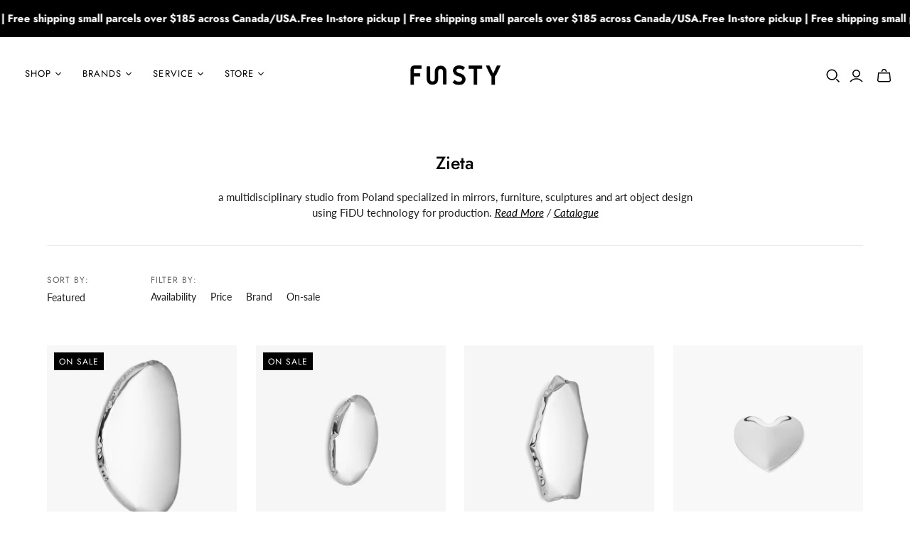

--- FILE ---
content_type: text/html; charset=utf-8
request_url: https://www.funsty.ca/collections/zieta
body_size: 50925
content:
<!DOCTYPE html>
<html class="no-js no-touch" lang="en">
<head>
  <meta charset="utf-8">
  <meta http-equiv="X-UA-Compatible" content="IE=edge,chrome=1">
  <meta name="viewport" content="width=device-width,initial-scale=1">

  <!-- Preconnect Domains -->
  <link rel="preconnect" href="https://cdn.shopify.com" crossorigin>
  <link rel="preconnect" href="https://fonts.shopify.com" crossorigin>
  <link rel="preconnect" href="https://monorail-edge.shopifysvc.com">

  <!-- Preload Assets -->
  <link rel="preload" href="//www.funsty.ca/cdn/shop/t/26/assets/theme.css?v=115375438490117926451763999253" as="style">
  <link rel="preload" href="//www.funsty.ca/cdn/shop/t/26/assets/atlantic.js?v=48578531384232193541730496136" as="script">
  <link rel="preload" href="//www.funsty.ca/cdn/shop/t/26/assets/plugins.js?v=79646608729114258551730496136" as="script">
  <link rel="preload" href="//www.funsty.ca/cdn/shopifycloud/storefront/assets/themes_support/api.jquery-7ab1a3a4.js" as="script">
  <link rel="preload" href="//www.funsty.ca/cdn/shop/t/26/assets/atlantic-icons.woff?v=75156632991815219611730496136" as="font" type="font/woff" crossorigin>

  

  

  <title>Zieta Studio | Art and Furniture | Tafla Mirrors | FUNSTY</title>

  
    <meta name="description" content="a multidisciplinary studio from Poland specialized in mirrors, furniture, sculptures and art object design using FiDU technology for production. Inflated stainless steel. Ploop Stool. Rondo Mirror.">
  

  
  <link rel="shortcut icon" href="//www.funsty.ca/cdn/shop/files/favicon-01_32x32.jpg?v=1614951326" type="image/png">


  
    <link rel="canonical" href="https://www.funsty.ca/collections/zieta" />
  

  <script>window.performance && window.performance.mark && window.performance.mark('shopify.content_for_header.start');</script><meta name="google-site-verification" content="vjTbccIv5srIwzGHBDQBEdQKVHd76T8GNvRijvcH28o">
<meta name="facebook-domain-verification" content="fife5c8yec2udmma4xmfbh15k9x1c6">
<meta id="shopify-digital-wallet" name="shopify-digital-wallet" content="/51232145617/digital_wallets/dialog">
<meta name="shopify-checkout-api-token" content="980845e24748d7690bcb045abc613125">
<link rel="alternate" type="application/atom+xml" title="Feed" href="/collections/zieta.atom" />
<link rel="alternate" type="application/json+oembed" href="https://www.funsty.ca/collections/zieta.oembed">
<script async="async" src="/checkouts/internal/preloads.js?locale=en-CA"></script>
<link rel="preconnect" href="https://shop.app" crossorigin="anonymous">
<script async="async" src="https://shop.app/checkouts/internal/preloads.js?locale=en-CA&shop_id=51232145617" crossorigin="anonymous"></script>
<script id="apple-pay-shop-capabilities" type="application/json">{"shopId":51232145617,"countryCode":"CA","currencyCode":"CAD","merchantCapabilities":["supports3DS"],"merchantId":"gid:\/\/shopify\/Shop\/51232145617","merchantName":"FUNSTY","requiredBillingContactFields":["postalAddress","email","phone"],"requiredShippingContactFields":["postalAddress","email","phone"],"shippingType":"shipping","supportedNetworks":["visa","masterCard","amex","interac","jcb"],"total":{"type":"pending","label":"FUNSTY","amount":"1.00"},"shopifyPaymentsEnabled":true,"supportsSubscriptions":true}</script>
<script id="shopify-features" type="application/json">{"accessToken":"980845e24748d7690bcb045abc613125","betas":["rich-media-storefront-analytics"],"domain":"www.funsty.ca","predictiveSearch":true,"shopId":51232145617,"locale":"en"}</script>
<script>var Shopify = Shopify || {};
Shopify.shop = "funstystore.myshopify.com";
Shopify.locale = "en";
Shopify.currency = {"active":"CAD","rate":"1.0"};
Shopify.country = "CA";
Shopify.theme = {"name":"Funsty Black Friday 11012024","id":133900173521,"schema_name":"Atlantic","schema_version":"18.2.0","theme_store_id":566,"role":"main"};
Shopify.theme.handle = "null";
Shopify.theme.style = {"id":null,"handle":null};
Shopify.cdnHost = "www.funsty.ca/cdn";
Shopify.routes = Shopify.routes || {};
Shopify.routes.root = "/";</script>
<script type="module">!function(o){(o.Shopify=o.Shopify||{}).modules=!0}(window);</script>
<script>!function(o){function n(){var o=[];function n(){o.push(Array.prototype.slice.apply(arguments))}return n.q=o,n}var t=o.Shopify=o.Shopify||{};t.loadFeatures=n(),t.autoloadFeatures=n()}(window);</script>
<script>
  window.ShopifyPay = window.ShopifyPay || {};
  window.ShopifyPay.apiHost = "shop.app\/pay";
  window.ShopifyPay.redirectState = null;
</script>
<script id="shop-js-analytics" type="application/json">{"pageType":"collection"}</script>
<script defer="defer" async type="module" src="//www.funsty.ca/cdn/shopifycloud/shop-js/modules/v2/client.init-shop-cart-sync_BN7fPSNr.en.esm.js"></script>
<script defer="defer" async type="module" src="//www.funsty.ca/cdn/shopifycloud/shop-js/modules/v2/chunk.common_Cbph3Kss.esm.js"></script>
<script defer="defer" async type="module" src="//www.funsty.ca/cdn/shopifycloud/shop-js/modules/v2/chunk.modal_DKumMAJ1.esm.js"></script>
<script type="module">
  await import("//www.funsty.ca/cdn/shopifycloud/shop-js/modules/v2/client.init-shop-cart-sync_BN7fPSNr.en.esm.js");
await import("//www.funsty.ca/cdn/shopifycloud/shop-js/modules/v2/chunk.common_Cbph3Kss.esm.js");
await import("//www.funsty.ca/cdn/shopifycloud/shop-js/modules/v2/chunk.modal_DKumMAJ1.esm.js");

  window.Shopify.SignInWithShop?.initShopCartSync?.({"fedCMEnabled":true,"windoidEnabled":true});

</script>
<script>
  window.Shopify = window.Shopify || {};
  if (!window.Shopify.featureAssets) window.Shopify.featureAssets = {};
  window.Shopify.featureAssets['shop-js'] = {"shop-cart-sync":["modules/v2/client.shop-cart-sync_CJVUk8Jm.en.esm.js","modules/v2/chunk.common_Cbph3Kss.esm.js","modules/v2/chunk.modal_DKumMAJ1.esm.js"],"init-fed-cm":["modules/v2/client.init-fed-cm_7Fvt41F4.en.esm.js","modules/v2/chunk.common_Cbph3Kss.esm.js","modules/v2/chunk.modal_DKumMAJ1.esm.js"],"init-shop-email-lookup-coordinator":["modules/v2/client.init-shop-email-lookup-coordinator_Cc088_bR.en.esm.js","modules/v2/chunk.common_Cbph3Kss.esm.js","modules/v2/chunk.modal_DKumMAJ1.esm.js"],"init-windoid":["modules/v2/client.init-windoid_hPopwJRj.en.esm.js","modules/v2/chunk.common_Cbph3Kss.esm.js","modules/v2/chunk.modal_DKumMAJ1.esm.js"],"shop-button":["modules/v2/client.shop-button_B0jaPSNF.en.esm.js","modules/v2/chunk.common_Cbph3Kss.esm.js","modules/v2/chunk.modal_DKumMAJ1.esm.js"],"shop-cash-offers":["modules/v2/client.shop-cash-offers_DPIskqss.en.esm.js","modules/v2/chunk.common_Cbph3Kss.esm.js","modules/v2/chunk.modal_DKumMAJ1.esm.js"],"shop-toast-manager":["modules/v2/client.shop-toast-manager_CK7RT69O.en.esm.js","modules/v2/chunk.common_Cbph3Kss.esm.js","modules/v2/chunk.modal_DKumMAJ1.esm.js"],"init-shop-cart-sync":["modules/v2/client.init-shop-cart-sync_BN7fPSNr.en.esm.js","modules/v2/chunk.common_Cbph3Kss.esm.js","modules/v2/chunk.modal_DKumMAJ1.esm.js"],"init-customer-accounts-sign-up":["modules/v2/client.init-customer-accounts-sign-up_CfPf4CXf.en.esm.js","modules/v2/client.shop-login-button_DeIztwXF.en.esm.js","modules/v2/chunk.common_Cbph3Kss.esm.js","modules/v2/chunk.modal_DKumMAJ1.esm.js"],"pay-button":["modules/v2/client.pay-button_CgIwFSYN.en.esm.js","modules/v2/chunk.common_Cbph3Kss.esm.js","modules/v2/chunk.modal_DKumMAJ1.esm.js"],"init-customer-accounts":["modules/v2/client.init-customer-accounts_DQ3x16JI.en.esm.js","modules/v2/client.shop-login-button_DeIztwXF.en.esm.js","modules/v2/chunk.common_Cbph3Kss.esm.js","modules/v2/chunk.modal_DKumMAJ1.esm.js"],"avatar":["modules/v2/client.avatar_BTnouDA3.en.esm.js"],"init-shop-for-new-customer-accounts":["modules/v2/client.init-shop-for-new-customer-accounts_CsZy_esa.en.esm.js","modules/v2/client.shop-login-button_DeIztwXF.en.esm.js","modules/v2/chunk.common_Cbph3Kss.esm.js","modules/v2/chunk.modal_DKumMAJ1.esm.js"],"shop-follow-button":["modules/v2/client.shop-follow-button_BRMJjgGd.en.esm.js","modules/v2/chunk.common_Cbph3Kss.esm.js","modules/v2/chunk.modal_DKumMAJ1.esm.js"],"checkout-modal":["modules/v2/client.checkout-modal_B9Drz_yf.en.esm.js","modules/v2/chunk.common_Cbph3Kss.esm.js","modules/v2/chunk.modal_DKumMAJ1.esm.js"],"shop-login-button":["modules/v2/client.shop-login-button_DeIztwXF.en.esm.js","modules/v2/chunk.common_Cbph3Kss.esm.js","modules/v2/chunk.modal_DKumMAJ1.esm.js"],"lead-capture":["modules/v2/client.lead-capture_DXYzFM3R.en.esm.js","modules/v2/chunk.common_Cbph3Kss.esm.js","modules/v2/chunk.modal_DKumMAJ1.esm.js"],"shop-login":["modules/v2/client.shop-login_CA5pJqmO.en.esm.js","modules/v2/chunk.common_Cbph3Kss.esm.js","modules/v2/chunk.modal_DKumMAJ1.esm.js"],"payment-terms":["modules/v2/client.payment-terms_BxzfvcZJ.en.esm.js","modules/v2/chunk.common_Cbph3Kss.esm.js","modules/v2/chunk.modal_DKumMAJ1.esm.js"]};
</script>
<script>(function() {
  var isLoaded = false;
  function asyncLoad() {
    if (isLoaded) return;
    isLoaded = true;
    var urls = ["https:\/\/chimpstatic.com\/mcjs-connected\/js\/users\/70f2dc2fac42ed3208b1bb70e\/69e7e737d49d4decd29b323a6.js?shop=funstystore.myshopify.com","https:\/\/cdn.hextom.com\/js\/eventpromotionbar.js?shop=funstystore.myshopify.com"];
    for (var i = 0; i < urls.length; i++) {
      var s = document.createElement('script');
      s.type = 'text/javascript';
      s.async = true;
      s.src = urls[i];
      var x = document.getElementsByTagName('script')[0];
      x.parentNode.insertBefore(s, x);
    }
  };
  if(window.attachEvent) {
    window.attachEvent('onload', asyncLoad);
  } else {
    window.addEventListener('load', asyncLoad, false);
  }
})();</script>
<script id="__st">var __st={"a":51232145617,"offset":-18000,"reqid":"6607cd55-e73d-4953-91c6-13f00eb4184b-1769781326","pageurl":"www.funsty.ca\/collections\/zieta","u":"1d54d2fa67bd","p":"collection","rtyp":"collection","rid":260449763537};</script>
<script>window.ShopifyPaypalV4VisibilityTracking = true;</script>
<script id="captcha-bootstrap">!function(){'use strict';const t='contact',e='account',n='new_comment',o=[[t,t],['blogs',n],['comments',n],[t,'customer']],c=[[e,'customer_login'],[e,'guest_login'],[e,'recover_customer_password'],[e,'create_customer']],r=t=>t.map((([t,e])=>`form[action*='/${t}']:not([data-nocaptcha='true']) input[name='form_type'][value='${e}']`)).join(','),a=t=>()=>t?[...document.querySelectorAll(t)].map((t=>t.form)):[];function s(){const t=[...o],e=r(t);return a(e)}const i='password',u='form_key',d=['recaptcha-v3-token','g-recaptcha-response','h-captcha-response',i],f=()=>{try{return window.sessionStorage}catch{return}},m='__shopify_v',_=t=>t.elements[u];function p(t,e,n=!1){try{const o=window.sessionStorage,c=JSON.parse(o.getItem(e)),{data:r}=function(t){const{data:e,action:n}=t;return t[m]||n?{data:e,action:n}:{data:t,action:n}}(c);for(const[e,n]of Object.entries(r))t.elements[e]&&(t.elements[e].value=n);n&&o.removeItem(e)}catch(o){console.error('form repopulation failed',{error:o})}}const l='form_type',E='cptcha';function T(t){t.dataset[E]=!0}const w=window,h=w.document,L='Shopify',v='ce_forms',y='captcha';let A=!1;((t,e)=>{const n=(g='f06e6c50-85a8-45c8-87d0-21a2b65856fe',I='https://cdn.shopify.com/shopifycloud/storefront-forms-hcaptcha/ce_storefront_forms_captcha_hcaptcha.v1.5.2.iife.js',D={infoText:'Protected by hCaptcha',privacyText:'Privacy',termsText:'Terms'},(t,e,n)=>{const o=w[L][v],c=o.bindForm;if(c)return c(t,g,e,D).then(n);var r;o.q.push([[t,g,e,D],n]),r=I,A||(h.body.append(Object.assign(h.createElement('script'),{id:'captcha-provider',async:!0,src:r})),A=!0)});var g,I,D;w[L]=w[L]||{},w[L][v]=w[L][v]||{},w[L][v].q=[],w[L][y]=w[L][y]||{},w[L][y].protect=function(t,e){n(t,void 0,e),T(t)},Object.freeze(w[L][y]),function(t,e,n,w,h,L){const[v,y,A,g]=function(t,e,n){const i=e?o:[],u=t?c:[],d=[...i,...u],f=r(d),m=r(i),_=r(d.filter((([t,e])=>n.includes(e))));return[a(f),a(m),a(_),s()]}(w,h,L),I=t=>{const e=t.target;return e instanceof HTMLFormElement?e:e&&e.form},D=t=>v().includes(t);t.addEventListener('submit',(t=>{const e=I(t);if(!e)return;const n=D(e)&&!e.dataset.hcaptchaBound&&!e.dataset.recaptchaBound,o=_(e),c=g().includes(e)&&(!o||!o.value);(n||c)&&t.preventDefault(),c&&!n&&(function(t){try{if(!f())return;!function(t){const e=f();if(!e)return;const n=_(t);if(!n)return;const o=n.value;o&&e.removeItem(o)}(t);const e=Array.from(Array(32),(()=>Math.random().toString(36)[2])).join('');!function(t,e){_(t)||t.append(Object.assign(document.createElement('input'),{type:'hidden',name:u})),t.elements[u].value=e}(t,e),function(t,e){const n=f();if(!n)return;const o=[...t.querySelectorAll(`input[type='${i}']`)].map((({name:t})=>t)),c=[...d,...o],r={};for(const[a,s]of new FormData(t).entries())c.includes(a)||(r[a]=s);n.setItem(e,JSON.stringify({[m]:1,action:t.action,data:r}))}(t,e)}catch(e){console.error('failed to persist form',e)}}(e),e.submit())}));const S=(t,e)=>{t&&!t.dataset[E]&&(n(t,e.some((e=>e===t))),T(t))};for(const o of['focusin','change'])t.addEventListener(o,(t=>{const e=I(t);D(e)&&S(e,y())}));const B=e.get('form_key'),M=e.get(l),P=B&&M;t.addEventListener('DOMContentLoaded',(()=>{const t=y();if(P)for(const e of t)e.elements[l].value===M&&p(e,B);[...new Set([...A(),...v().filter((t=>'true'===t.dataset.shopifyCaptcha))])].forEach((e=>S(e,t)))}))}(h,new URLSearchParams(w.location.search),n,t,e,['guest_login'])})(!0,!0)}();</script>
<script integrity="sha256-4kQ18oKyAcykRKYeNunJcIwy7WH5gtpwJnB7kiuLZ1E=" data-source-attribution="shopify.loadfeatures" defer="defer" src="//www.funsty.ca/cdn/shopifycloud/storefront/assets/storefront/load_feature-a0a9edcb.js" crossorigin="anonymous"></script>
<script crossorigin="anonymous" defer="defer" src="//www.funsty.ca/cdn/shopifycloud/storefront/assets/shopify_pay/storefront-65b4c6d7.js?v=20250812"></script>
<script data-source-attribution="shopify.dynamic_checkout.dynamic.init">var Shopify=Shopify||{};Shopify.PaymentButton=Shopify.PaymentButton||{isStorefrontPortableWallets:!0,init:function(){window.Shopify.PaymentButton.init=function(){};var t=document.createElement("script");t.src="https://www.funsty.ca/cdn/shopifycloud/portable-wallets/latest/portable-wallets.en.js",t.type="module",document.head.appendChild(t)}};
</script>
<script data-source-attribution="shopify.dynamic_checkout.buyer_consent">
  function portableWalletsHideBuyerConsent(e){var t=document.getElementById("shopify-buyer-consent"),n=document.getElementById("shopify-subscription-policy-button");t&&n&&(t.classList.add("hidden"),t.setAttribute("aria-hidden","true"),n.removeEventListener("click",e))}function portableWalletsShowBuyerConsent(e){var t=document.getElementById("shopify-buyer-consent"),n=document.getElementById("shopify-subscription-policy-button");t&&n&&(t.classList.remove("hidden"),t.removeAttribute("aria-hidden"),n.addEventListener("click",e))}window.Shopify?.PaymentButton&&(window.Shopify.PaymentButton.hideBuyerConsent=portableWalletsHideBuyerConsent,window.Shopify.PaymentButton.showBuyerConsent=portableWalletsShowBuyerConsent);
</script>
<script data-source-attribution="shopify.dynamic_checkout.cart.bootstrap">document.addEventListener("DOMContentLoaded",(function(){function t(){return document.querySelector("shopify-accelerated-checkout-cart, shopify-accelerated-checkout")}if(t())Shopify.PaymentButton.init();else{new MutationObserver((function(e,n){t()&&(Shopify.PaymentButton.init(),n.disconnect())})).observe(document.body,{childList:!0,subtree:!0})}}));
</script>
<link id="shopify-accelerated-checkout-styles" rel="stylesheet" media="screen" href="https://www.funsty.ca/cdn/shopifycloud/portable-wallets/latest/accelerated-checkout-backwards-compat.css" crossorigin="anonymous">
<style id="shopify-accelerated-checkout-cart">
        #shopify-buyer-consent {
  margin-top: 1em;
  display: inline-block;
  width: 100%;
}

#shopify-buyer-consent.hidden {
  display: none;
}

#shopify-subscription-policy-button {
  background: none;
  border: none;
  padding: 0;
  text-decoration: underline;
  font-size: inherit;
  cursor: pointer;
}

#shopify-subscription-policy-button::before {
  box-shadow: none;
}

      </style>

<script>window.performance && window.performance.mark && window.performance.mark('shopify.content_for_header.end');</script>

  
  















<meta property="og:site_name" content="FUNSTY">
<meta property="og:url" content="https://www.funsty.ca/collections/zieta">
<meta property="og:title" content="Zieta Studio | Art and Furniture | Tafla Mirrors | FUNSTY">
<meta property="og:type" content="website">
<meta property="og:description" content="a multidisciplinary studio from Poland specialized in mirrors, furniture, sculptures and art object design using FiDU technology for production. Inflated stainless steel. Ploop Stool. Rondo Mirror.">




    
    
    

    
    
    <meta
      property="og:image"
      content="https://www.funsty.ca/cdn/shop/collections/Lifestyle_decor_1200x1200.jpg?v=1672800812"
    />
    <meta
      property="og:image:secure_url"
      content="https://www.funsty.ca/cdn/shop/collections/Lifestyle_decor_1200x1200.jpg?v=1672800812"
    />
    <meta property="og:image:width" content="1200" />
    <meta property="og:image:height" content="1200" />
    
    
    <meta property="og:image:alt" content="Zieta" />
  
















<meta name="twitter:title" content="Zieta Studio | Art and Furniture | Tafla Mirrors | FUNSTY">
<meta name="twitter:description" content="a multidisciplinary studio from Poland specialized in mirrors, furniture, sculptures and art object design using FiDU technology for production. Inflated stainless steel. Ploop Stool. Rondo Mirror.">


    
    
    
      
      
      <meta name="twitter:card" content="summary">
    
    
    <meta
      property="twitter:image"
      content="https://www.funsty.ca/cdn/shop/collections/Lifestyle_decor_1200x1200_crop_center.jpg?v=1672800812"
    />
    <meta property="twitter:image:width" content="1200" />
    <meta property="twitter:image:height" content="1200" />
    
    
    <meta property="twitter:image:alt" content="Zieta" />
  



  <script>
    document.documentElement.className=document.documentElement.className.replace(/\bno-js\b/,'js');
    if(window.Shopify&&window.Shopify.designMode)document.documentElement.className+=' in-theme-editor';
    if(('ontouchstart' in window)||window.DocumentTouch&&document instanceof DocumentTouch)document.documentElement.className=document.documentElement.className.replace(/\bno-touch\b/,'has-touch');
  </script>

  <!-- Theme CSS -->
  <link rel="stylesheet" href="//www.funsty.ca/cdn/shop/t/26/assets/theme.css?v=115375438490117926451763999253">

  <!-- Store object -->
  
  <script>
    window.Theme = {};
    Theme.version = "18.2.0";
    Theme.name = 'Atlantic';
    Theme.products = new Array();
    Theme.shippingCalcErrorMessage = "Error: zip / postal code --error_message--";
    Theme.shippingCalcMultiRates = "There are --number_of_rates-- shipping rates available for --address--, starting at --rate--.";
    Theme.shippingCalcOneRate = "There is one shipping rate available for --address--.";
    Theme.shippingCalcNoRates = "We do not ship to this destination.";
    Theme.shippingCalcRateValues = "--rate_title-- at --rate--";
    Theme.userLoggedIn = false;
    Theme.userAddress = '';
    Theme.centerHeader = false;
  
    Theme.cartItemsOne = "item";
    Theme.cartItemsOther = "items";
  
    Theme.addToCart = "Add to cart";
    Theme.soldOut = "Sold out";
    Theme.unavailable = "Unavailable";
    Theme.routes = {
      "root_url": "/",
      "account_url": "/account",
      "account_login_url": "https://www.funsty.ca/customer_authentication/redirect?locale=en&region_country=CA",
      "account_logout_url": "/account/logout",
      "account_register_url": "https://account.funsty.ca?locale=en",
      "account_addresses_url": "/account/addresses",
      "collections_url": "/collections",
      "all_products_collection_url": "/collections/all",
      "search_url": "/search",
      "cart_url": "/cart",
      "cart_add_url": "/cart/add",
      "cart_change_url": "/cart/change",
      "cart_clear_url": "/cart/clear",
      "product_recommendations_url": "/recommendations/products",
      "predictive_search_url": "/search/suggest",
    };
  </script>
  

<!-- BEGIN app block: shopify://apps/blockify-fraud-filter/blocks/app_embed/2e3e0ba5-0e70-447a-9ec5-3bf76b5ef12e --> 
 
 
    <script>
        window.blockifyShopIdentifier = "funstystore.myshopify.com";
        window.ipBlockerMetafields = "{\"showOverlayByPass\":false,\"disableSpyExtensions\":false,\"blockUnknownBots\":false,\"activeApp\":true,\"blockByMetafield\":true,\"visitorAnalytic\":true,\"showWatermark\":true,\"token\":\"eyJhbGciOiJIUzI1NiIsInR5cCI6IkpXVCJ9.eyJpZGVudGlmaWVySWQiOiJmdW5zdHlzdG9yZS5teXNob3BpZnkuY29tIiwiaWF0IjoxNzQ2ODA3NTI1fQ.30xDMSu0OLEx7exiUXbXS-Z2aoMe07pSavtqG9yBbuQ\"}";
        window.blockifyRules = "{\"whitelist\":[],\"blacklist\":[{\"id\":497990,\"type\":\"1\",\"country\":\"RU\",\"criteria\":\"3\",\"priority\":\"1\"},{\"id\":1755643,\"type\":\"1\",\"country\":\"CN\",\"criteria\":\"3\",\"priority\":\"1\"},{\"id\":1821219,\"type\":\"1\",\"country\":\"MX\",\"criteria\":\"3\",\"priority\":\"1\"}]}";
        window.ipblockerBlockTemplate = "{\"customCss\":\"#blockify---container{--bg-blockify: #fff;position:relative}#blockify---container::after{content:'';position:absolute;inset:0;background-repeat:no-repeat !important;background-size:cover !important;background:var(--bg-blockify);z-index:0}#blockify---container #blockify---container__inner{display:flex;flex-direction:column;align-items:center;position:relative;z-index:1}#blockify---container #blockify---container__inner #blockify-block-content{display:flex;flex-direction:column;align-items:center;text-align:center}#blockify---container #blockify---container__inner #blockify-block-content #blockify-block-superTitle{display:none !important}#blockify---container #blockify---container__inner #blockify-block-content #blockify-block-title{font-size:313%;font-weight:bold;margin-top:1em}@media only screen and (min-width: 768px) and (max-width: 1199px){#blockify---container #blockify---container__inner #blockify-block-content #blockify-block-title{font-size:188%}}@media only screen and (max-width: 767px){#blockify---container #blockify---container__inner #blockify-block-content #blockify-block-title{font-size:107%}}#blockify---container #blockify---container__inner #blockify-block-content #blockify-block-description{font-size:125%;margin:1.5em;line-height:1.5}@media only screen and (min-width: 768px) and (max-width: 1199px){#blockify---container #blockify---container__inner #blockify-block-content #blockify-block-description{font-size:88%}}@media only screen and (max-width: 767px){#blockify---container #blockify---container__inner #blockify-block-content #blockify-block-description{font-size:107%}}#blockify---container #blockify---container__inner #blockify-block-content #blockify-block-description #blockify-block-text-blink{display:none !important}#blockify---container #blockify---container__inner #blockify-logo-block-image{position:relative;width:400px;height:auto;max-height:300px}@media only screen and (max-width: 767px){#blockify---container #blockify---container__inner #blockify-logo-block-image{width:200px}}#blockify---container #blockify---container__inner #blockify-logo-block-image::before{content:'';display:block;padding-bottom:56.2%}#blockify---container #blockify---container__inner #blockify-logo-block-image img{position:absolute;top:0;left:0;width:100%;height:100%;object-fit:contain}\\n\",\"logoImage\":{\"active\":true,\"value\":\"https:\/\/storage.synctrack.io\/megamind-fraud\/assets\/default-thumbnail.png\",\"altText\":\"Red octagonal stop sign with a black hand symbol in the center, indicating a warning or prohibition\"},\"superTitle\":{\"active\":false,\"text\":\"403\",\"color\":\"#899df1\"},\"title\":{\"active\":true,\"text\":\"Access Denied\",\"color\":\"#000\"},\"description\":{\"active\":true,\"text\":\"The site owner may have set restrictions that prevent you from accessing the site. Please contact the site owner for access.\",\"color\":\"#000\"},\"background\":{\"active\":true,\"value\":\"#fff\",\"type\":\"1\",\"colorFrom\":null,\"colorTo\":null}}";

        
            window.blockifyCollectionId = 260449763537;
        
    </script>


<link href="https://cdn.shopify.com/extensions/019c0809-e7fb-7b67-b153-34756be9be7d/blockify-shopify-291/assets/blockify-embed.min.js" as="script" type="text/javascript" rel="preload"><link href="https://cdn.shopify.com/extensions/019c0809-e7fb-7b67-b153-34756be9be7d/blockify-shopify-291/assets/prevent-bypass-script.min.js" as="script" type="text/javascript" rel="preload">
<script type="text/javascript">
    window.blockifyBaseUrl = 'https://fraud.blockifyapp.com/s/api';
    window.blockifyPublicUrl = 'https://fraud.blockifyapp.com/s/api/public';
    window.bucketUrl = 'https://storage.synctrack.io/megamind-fraud';
    window.storefrontApiUrl  = 'https://fraud.blockifyapp.com/p/api';
</script>
<script type="text/javascript">
  window.blockifyChecking = true;
</script>
<script id="blockifyScriptByPass" type="text/javascript" src=https://cdn.shopify.com/extensions/019c0809-e7fb-7b67-b153-34756be9be7d/blockify-shopify-291/assets/prevent-bypass-script.min.js async></script>
<script id="blockifyScriptTag" type="text/javascript" src=https://cdn.shopify.com/extensions/019c0809-e7fb-7b67-b153-34756be9be7d/blockify-shopify-291/assets/blockify-embed.min.js async></script>


<!-- END app block --><!-- BEGIN app block: shopify://apps/powerful-form-builder/blocks/app-embed/e4bcb1eb-35b2-42e6-bc37-bfe0e1542c9d --><script type="text/javascript" hs-ignore data-cookieconsent="ignore">
  var Globo = Globo || {};
  var globoFormbuilderRecaptchaInit = function(){};
  var globoFormbuilderHcaptchaInit = function(){};
  window.Globo.FormBuilder = window.Globo.FormBuilder || {};
  window.Globo.FormBuilder.shop = {"configuration":{"money_format":"${{amount}}"},"pricing":{"features":{"bulkOrderForm":false,"cartForm":false,"fileUpload":2,"removeCopyright":false,"restrictedEmailDomains":false,"metrics":false}},"settings":{"copyright":"Powered by <a href=\"https://globosoftware.net\" target=\"_blank\">Globo</a> <a href=\"https://apps.shopify.com/form-builder-contact-form\" target=\"_blank\">Contact Form</a>","hideWaterMark":false,"reCaptcha":{"recaptchaType":"v2","siteKey":false,"languageCode":"en"},"hCaptcha":{"siteKey":false},"scrollTop":false,"customCssCode":"","customCssEnabled":false,"additionalColumns":[]},"encryption_form_id":1,"url":"https://form.globo.io/","CDN_URL":"https://dxo9oalx9qc1s.cloudfront.net","app_id":"1783207"};

  if(window.Globo.FormBuilder.shop.settings.customCssEnabled && window.Globo.FormBuilder.shop.settings.customCssCode){
    const customStyle = document.createElement('style');
    customStyle.type = 'text/css';
    customStyle.innerHTML = window.Globo.FormBuilder.shop.settings.customCssCode;
    document.head.appendChild(customStyle);
  }

  window.Globo.FormBuilder.forms = [];
    
      
      
      
      window.Globo.FormBuilder.forms[85489] = {"85489":{"elements":[{"id":"group-1","type":"group","label":"Page 1","description":"","elements":[{"id":"text","type":"text","label":"Contact Name","placeholder":{"en":"First Name Last Name"},"description":"","limitCharacters":false,"characters":100,"hideLabel":false,"keepPositionLabel":false,"required":true,"ifHideLabel":false,"inputIcon":"","columnWidth":50},{"id":"email","type":"email","label":"Email","placeholder":{"en":"Email"},"description":"","limitCharacters":false,"characters":100,"hideLabel":false,"keepPositionLabel":false,"required":true,"ifHideLabel":false,"inputIcon":"","columnWidth":50,"conditionalField":false},{"id":"phone","type":"phone","label":"Phone","placeholder":"+1","description":"","validatePhone":false,"onlyShowFlag":false,"defaultCountryCode":"us","limitCharacters":false,"characters":100,"hideLabel":false,"keepPositionLabel":false,"required":false,"ifHideLabel":false,"inputIcon":"","columnWidth":50,"conditionalField":false},{"id":"text-1","type":"text","label":{"en":"Business Name"},"placeholder":{"en":"Business Name"},"description":"","limitCharacters":false,"characters":100,"hideLabel":false,"keepPositionLabel":false,"columnWidth":50,"displayType":"show","displayDisjunctive":false,"conditionalField":false,"required":true},{"id":"text-3","type":"text","label":"Business Address","placeholder":"","description":"","limitCharacters":false,"characters":100,"hideLabel":false,"keepPositionLabel":false,"required":true,"ifHideLabel":false,"inputIcon":"","columnWidth":100,"conditionalField":false},{"id":"select","type":"select","label":"Country","placeholder":"Country","options":"Canada\nUnited States","defaultOption":"","description":"","hideLabel":false,"keepPositionLabel":false,"required":false,"ifHideLabel":false,"inputIcon":"","columnWidth":50,"conditionalField":false},{"id":"select-3","type":"select","label":"Business Type","placeholder":"Please select","options":[{"label":"Interior Designer ","value":"Interior Designer "},{"label":"Architect","value":"Architect"},{"label":"Home Stager","value":"Home Stager"},{"label":"Contractor","value":"Contractor"},{"label":"Real Estate Agent","value":"Real Estate Agent"},{"label":"Other","value":"Other"}],"defaultOption":"","description":"","hideLabel":false,"keepPositionLabel":false,"required":true,"ifHideLabel":false,"inputIcon":"","columnWidth":50,"conditionalField":false,"onlyShowIf":false,"select":false},{"id":"url","type":"url","label":"Business Website","placeholder":"https:\/\/","description":"(Link to Website\/Instagram\/LinkedIn\/Facebook)","limitCharacters":false,"characters":100,"hideLabel":false,"keepPositionLabel":false,"required":true,"ifHideLabel":false,"inputIcon":"","columnWidth":50,"conditionalField":false,"onlyShowIf":false,"select":false,"select-3":false},{"id":"select-2","type":"select","label":"Residential or Commercial Projects?","placeholder":"Please select","options":[{"label":"Residential","value":"Residential"},{"label":"Commercial","value":"Commercial"},{"label":{"en":"Both"},"value":"Both"}],"defaultOption":"","description":"","hideLabel":false,"keepPositionLabel":false,"required":false,"ifHideLabel":false,"inputIcon":"","columnWidth":50,"conditionalField":false,"onlyShowIf":false,"select":false,"select-3":false},{"id":"text-9","type":"text","label":"Interested Products \/ Brands","placeholder":{"en":"Moustache \/ Zieta \/ B-Line \/ Memphis Milano..."},"description":"","limitCharacters":false,"characters":100,"hideLabel":false,"keepPositionLabel":false,"required":false,"ifHideLabel":false,"inputIcon":"","columnWidth":100,"conditionalField":false,"onlyShowIf":false,"select":false,"select-3":false,"select-2":false},{"id":"textarea","type":"textarea","label":"Let us know more","placeholder":{"en":"We would like to get to know more about your project :)"},"description":"","limitCharacters":false,"characters":100,"hideLabel":false,"keepPositionLabel":false,"required":false,"ifHideLabel":false,"columnWidth":100,"conditionalField":false,"onlyShowIf":false,"select":false,"select-3":false,"select-2":false},{"id":"file","type":"file","label":"Upload Document to verify your business (pdf\/jpg\/doc\/png)","button-text":"Choose file","placeholder":"","allowed-multiple":true,"allowed-extensions":["pdf","jpg","doc","png"],"description":{"en":"(e.g. Valid Business License; Valid Interior Design Certification)"},"uploadPending":"File is uploading. Please wait a second...","uploadSuccess":"File uploaded successfully","hideLabel":false,"keepPositionLabel":false,"required":true,"ifHideLabel":false,"inputIcon":"\u003csvg xmlns=\"http:\/\/www.w3.org\/2000\/svg\" viewBox=\"0 0 20 20\"\u003e\u003cpath d=\"M15.747 2.354c.195-.196.512-.196.707 0l1.06 1.06c.196.195.196.512 0 .707l-.956.957-1.768-1.767.957-.957Z\"\/\u003e\u003cpath d=\"m14.083 4.018 1.768 1.768-2.831 2.83c-.359.359-.84.568-1.348.585l-.772.025c-.144.005-.263-.113-.258-.258l.026-.772c.016-.507.225-.989.584-1.348l2.83-2.83Z\"\/\u003e\u003cpath d=\"M5.5 5.75c0-.69.56-1.25 1.25-1.25h4.5c.414 0 .75-.336.75-.75s-.336-.75-.75-.75h-4.5c-1.519 0-2.75 1.231-2.75 2.75v8.5c0 1.519 1.231 2.75 2.75 2.75h6.5c1.519 0 2.75-1.231 2.75-2.75v-4.5c0-.414-.336-.75-.75-.75s-.75.336-.75.75v4.5c0 .69-.56 1.25-1.25 1.25h-6.5c-.69 0-1.25-.56-1.25-1.25v-8.5Z\"\/\u003e\u003cpath d=\"M7.75 12.75c-.414 0-.75.336-.75.75s.336.75.75.75h2.5c.414 0 .75-.336.75-.75s-.336-.75-.75-.75h-2.5Z\"\/\u003e\u003cpath d=\"M7 10.75c0-.414.336-.75.75-.75h4.5c.414 0 .75.336.75.75s-.336.75-.75.75h-4.5c-.414 0-.75-.336-.75-.75Z\"\/\u003e\u003c\/svg\u003e","columnWidth":100,"conditionalField":false,"onlyShowIf":false,"select":false,"select-3":false,"select-2":false,"sizeLimit":"2"}]}],"errorMessage":{"required":"Please fill in field","invalid":"Invalid","invalidName":"Invalid name","invalidEmail":"Invalid email","invalidURL":"Invalid URL","invalidPhone":"Invalid phone","invalidNumber":"Invalid number","invalidPassword":"Invalid password","confirmPasswordNotMatch":"The password and confirmation password do not match","customerAlreadyExists":"Customer already exists","fileSizeLimit":"File size limit exceeded","fileNotAllowed":"File extension not allowed","requiredCaptcha":"Please, enter the captcha","requiredProducts":"Please select product","limitQuantity":"The number of products left in stock has been exceeded","shopifyInvalidPhone":"phone - Enter a valid phone number to use this delivery method","shopifyPhoneHasAlready":"phone - Phone has already been taken","shopifyInvalidProvice":"addresses.province - is not valid","otherError":"Something went wrong, please try again"},"appearance":{"layout":"boxed","width":"1000","style":"flat","mainColor":"rgba(0,0,0,1)","headingColor":"#000","labelColor":"#000","descriptionColor":"#6c757d","optionColor":"#000","paragraphColor":"#000","paragraphBackground":"#fff","background":"none","backgroundColor":"#FFF","backgroundImage":"https:\/\/cdn.shopify.com\/s\/files\/1\/0512\/3214\/5617\/files\/IMG_63141.jpg?v=165746534","backgroundImageAlignment":"top","floatingIcon":"\u003csvg aria-hidden=\"true\" focusable=\"false\" data-prefix=\"far\" data-icon=\"envelope\" class=\"svg-inline--fa fa-envelope fa-w-16\" role=\"img\" xmlns=\"http:\/\/www.w3.org\/2000\/svg\" viewBox=\"0 0 512 512\"\u003e\u003cpath fill=\"currentColor\" d=\"M464 64H48C21.49 64 0 85.49 0 112v288c0 26.51 21.49 48 48 48h416c26.51 0 48-21.49 48-48V112c0-26.51-21.49-48-48-48zm0 48v40.805c-22.422 18.259-58.168 46.651-134.587 106.49-16.841 13.247-50.201 45.072-73.413 44.701-23.208.375-56.579-31.459-73.413-44.701C106.18 199.465 70.425 171.067 48 152.805V112h416zM48 400V214.398c22.914 18.251 55.409 43.862 104.938 82.646 21.857 17.205 60.134 55.186 103.062 54.955 42.717.231 80.509-37.199 103.053-54.947 49.528-38.783 82.032-64.401 104.947-82.653V400H48z\"\u003e\u003c\/path\u003e\u003c\/svg\u003e","floatingText":"","displayOnAllPage":false,"position":"bottom right","formType":"normalForm","colorScheme":{"solidButton":{"red":0,"green":0,"blue":0},"solidButtonLabel":{"red":255,"green":255,"blue":255},"text":{"red":0,"green":0,"blue":0},"outlineButton":{"red":0,"green":0,"blue":0},"background":null},"imageLayout":"none","fontSize":"medium"},"afterSubmit":{"action":"clearForm","message":"\u003ch4\u003eThanks for getting in touch!\u0026nbsp;\u003c\/h4\u003e\n\u003cp\u003e\u0026nbsp;\u003c\/p\u003e\n\u003cp\u003eWe appreciate you contacting us. One of our colleagues will get back in touch with you soon!\u003c\/p\u003e","redirectUrl":"","enableGa":false,"gaEventCategory":"Form Builder by Globo","gaEventAction":"Submit","gaEventLabel":"Contact us form","enableFpx":false,"fpxTrackerName":""},"footer":{"description":"","previousText":"Previous","nextText":"Next","submitText":"Submit","resetButton":false,"resetButtonText":"Reset","submitFullWidth":false,"submitAlignment":"left"},"header":{"active":true,"title":{"en":"Sign Up Now"},"description":{"en":"\u003ch4\u003eIf you are interested in joining our trade program, please fill out\u0026nbsp;the form below and our team will get back to you as soon as we can.\u003c\/h4\u003e"},"headerAlignment":"left"},"isStepByStepForm":true,"publish":{"requiredLogin":false,"requiredLoginMessage":"Please \u003ca href=\"\/account\/login\" title=\"login\"\u003elogin\u003c\/a\u003e to continue","publishType":"embedCode","embedCode":"\u003cdiv class=\"globo-formbuilder\" data-id=\"ODU0ODk=\"\u003e\u003c\/div\u003e","shortCode":"{formbuilder:ODU0ODk=}","popup":"\u003cbutton class=\"globo-formbuilder-open\" data-id=\"ODU0ODk=\"\u003eOpen form\u003c\/button\u003e","lightbox":"\u003cdiv class=\"globo-form-publish-modal lightbox hidden\" data-id=\"ODU0ODk=\"\u003e\u003cdiv class=\"globo-form-modal-content\"\u003e\u003cdiv class=\"globo-formbuilder\" data-id=\"ODU0ODk=\"\u003e\u003c\/div\u003e\u003c\/div\u003e\u003c\/div\u003e","enableAddShortCode":false,"selectPage":"85679276241","selectPositionOnPage":"bottom","selectTime":"forever","setCookie":"1"},"reCaptcha":{"enable":false,"note":"Please make sure that you have set Google reCaptcha v2 Site key and Secret key in \u003ca href=\"\/admin\/settings\"\u003eSettings\u003c\/a\u003e"},"html":"\n\u003cdiv class=\"globo-form boxed-form globo-form-id-85489 \" data-locale=\"en\" \u003e\n\n\u003cstyle\u003e\n\n\n    :root .globo-form-app[data-id=\"85489\"]{\n        \n        --gfb-color-solidButton: 0,0,0;\n        --gfb-color-solidButtonColor: rgb(var(--gfb-color-solidButton));\n        --gfb-color-solidButtonLabel: 255,255,255;\n        --gfb-color-solidButtonLabelColor: rgb(var(--gfb-color-solidButtonLabel));\n        --gfb-color-text: 0,0,0;\n        --gfb-color-textColor: rgb(var(--gfb-color-text));\n        --gfb-color-outlineButton: 0,0,0;\n        --gfb-color-outlineButtonColor: rgb(var(--gfb-color-outlineButton));\n        --gfb-color-background: ,,;\n        --gfb-color-backgroundColor: rgb(var(--gfb-color-background));\n        \n        --gfb-main-color: rgba(0,0,0,1);\n        --gfb-primary-color: var(--gfb-color-solidButtonColor, var(--gfb-main-color));\n        --gfb-primary-text-color: var(--gfb-color-solidButtonLabelColor, #FFF);\n        --gfb-form-width: 1000px;\n        --gfb-font-family: inherit;\n        --gfb-font-style: inherit;\n        --gfb--image: 40%;\n        --gfb-image-ratio-draft: var(--gfb--image);\n        --gfb-image-ratio: var(--gfb-image-ratio-draft);\n        \n        --gfb-bg-temp-color: #FFF;\n        --gfb-bg-position: top;\n        \n        --gfb-bg-color: var(--gfb-color-backgroundColor, var(--gfb-bg-temp-color));\n        \n    }\n    \n.globo-form-id-85489 .globo-form-app{\n    max-width: 1000px;\n    width: -webkit-fill-available;\n    \n    background-color: unset;\n    \n    \n}\n\n.globo-form-id-85489 .globo-form-app .globo-heading{\n    color: var(--gfb-color-textColor, #000)\n}\n\n\n.globo-form-id-85489 .globo-form-app .header {\n    text-align:left;\n}\n\n\n.globo-form-id-85489 .globo-form-app .globo-description,\n.globo-form-id-85489 .globo-form-app .header .globo-description{\n    --gfb-color-description: rgba(var(--gfb-color-text), 0.8);\n    color: var(--gfb-color-description, #6c757d);\n}\n.globo-form-id-85489 .globo-form-app .globo-label,\n.globo-form-id-85489 .globo-form-app .globo-form-control label.globo-label,\n.globo-form-id-85489 .globo-form-app .globo-form-control label.globo-label span.label-content{\n    color: var(--gfb-color-textColor, #000);\n    text-align: left;\n}\n.globo-form-id-85489 .globo-form-app .globo-label.globo-position-label{\n    height: 20px !important;\n}\n.globo-form-id-85489 .globo-form-app .globo-form-control .help-text.globo-description,\n.globo-form-id-85489 .globo-form-app .globo-form-control span.globo-description{\n    --gfb-color-description: rgba(var(--gfb-color-text), 0.8);\n    color: var(--gfb-color-description, #6c757d);\n}\n.globo-form-id-85489 .globo-form-app .globo-form-control .checkbox-wrapper .globo-option,\n.globo-form-id-85489 .globo-form-app .globo-form-control .radio-wrapper .globo-option\n{\n    color: var(--gfb-color-textColor, #000);\n}\n.globo-form-id-85489 .globo-form-app .footer,\n.globo-form-id-85489 .globo-form-app .gfb__footer{\n    text-align:left;\n}\n.globo-form-id-85489 .globo-form-app .footer button,\n.globo-form-id-85489 .globo-form-app .gfb__footer button{\n    border:1px solid var(--gfb-primary-color);\n    \n}\n.globo-form-id-85489 .globo-form-app .footer button.submit,\n.globo-form-id-85489 .globo-form-app .gfb__footer button.submit\n.globo-form-id-85489 .globo-form-app .footer button.checkout,\n.globo-form-id-85489 .globo-form-app .gfb__footer button.checkout,\n.globo-form-id-85489 .globo-form-app .footer button.action.loading .spinner,\n.globo-form-id-85489 .globo-form-app .gfb__footer button.action.loading .spinner{\n    background-color: var(--gfb-primary-color);\n    color : #ffffff;\n}\n.globo-form-id-85489 .globo-form-app .globo-form-control .star-rating\u003efieldset:not(:checked)\u003elabel:before {\n    content: url('data:image\/svg+xml; utf8, \u003csvg aria-hidden=\"true\" focusable=\"false\" data-prefix=\"far\" data-icon=\"star\" class=\"svg-inline--fa fa-star fa-w-18\" role=\"img\" xmlns=\"http:\/\/www.w3.org\/2000\/svg\" viewBox=\"0 0 576 512\"\u003e\u003cpath fill=\"rgba(0,0,0,1)\" d=\"M528.1 171.5L382 150.2 316.7 17.8c-11.7-23.6-45.6-23.9-57.4 0L194 150.2 47.9 171.5c-26.2 3.8-36.7 36.1-17.7 54.6l105.7 103-25 145.5c-4.5 26.3 23.2 46 46.4 33.7L288 439.6l130.7 68.7c23.2 12.2 50.9-7.4 46.4-33.7l-25-145.5 105.7-103c19-18.5 8.5-50.8-17.7-54.6zM388.6 312.3l23.7 138.4L288 385.4l-124.3 65.3 23.7-138.4-100.6-98 139-20.2 62.2-126 62.2 126 139 20.2-100.6 98z\"\u003e\u003c\/path\u003e\u003c\/svg\u003e');\n}\n.globo-form-id-85489 .globo-form-app .globo-form-control .star-rating\u003efieldset\u003einput:checked ~ label:before {\n    content: url('data:image\/svg+xml; utf8, \u003csvg aria-hidden=\"true\" focusable=\"false\" data-prefix=\"fas\" data-icon=\"star\" class=\"svg-inline--fa fa-star fa-w-18\" role=\"img\" xmlns=\"http:\/\/www.w3.org\/2000\/svg\" viewBox=\"0 0 576 512\"\u003e\u003cpath fill=\"rgba(0,0,0,1)\" d=\"M259.3 17.8L194 150.2 47.9 171.5c-26.2 3.8-36.7 36.1-17.7 54.6l105.7 103-25 145.5c-4.5 26.3 23.2 46 46.4 33.7L288 439.6l130.7 68.7c23.2 12.2 50.9-7.4 46.4-33.7l-25-145.5 105.7-103c19-18.5 8.5-50.8-17.7-54.6L382 150.2 316.7 17.8c-11.7-23.6-45.6-23.9-57.4 0z\"\u003e\u003c\/path\u003e\u003c\/svg\u003e');\n}\n.globo-form-id-85489 .globo-form-app .globo-form-control .star-rating\u003efieldset:not(:checked)\u003elabel:hover:before,\n.globo-form-id-85489 .globo-form-app .globo-form-control .star-rating\u003efieldset:not(:checked)\u003elabel:hover ~ label:before{\n    content : url('data:image\/svg+xml; utf8, \u003csvg aria-hidden=\"true\" focusable=\"false\" data-prefix=\"fas\" data-icon=\"star\" class=\"svg-inline--fa fa-star fa-w-18\" role=\"img\" xmlns=\"http:\/\/www.w3.org\/2000\/svg\" viewBox=\"0 0 576 512\"\u003e\u003cpath fill=\"rgba(0,0,0,1)\" d=\"M259.3 17.8L194 150.2 47.9 171.5c-26.2 3.8-36.7 36.1-17.7 54.6l105.7 103-25 145.5c-4.5 26.3 23.2 46 46.4 33.7L288 439.6l130.7 68.7c23.2 12.2 50.9-7.4 46.4-33.7l-25-145.5 105.7-103c19-18.5 8.5-50.8-17.7-54.6L382 150.2 316.7 17.8c-11.7-23.6-45.6-23.9-57.4 0z\"\u003e\u003c\/path\u003e\u003c\/svg\u003e')\n}\n.globo-form-id-85489 .globo-form-app .globo-form-control .checkbox-wrapper .checkbox-input:checked ~ .checkbox-label:before {\n    border-color: var(--gfb-primary-color);\n    box-shadow: 0 4px 6px rgba(50,50,93,0.11), 0 1px 3px rgba(0,0,0,0.08);\n    background-color: var(--gfb-primary-color);\n}\n.globo-form-id-85489 .globo-form-app .step.-completed .step__number,\n.globo-form-id-85489 .globo-form-app .line.-progress,\n.globo-form-id-85489 .globo-form-app .line.-start{\n    background-color: var(--gfb-primary-color);\n}\n.globo-form-id-85489 .globo-form-app .checkmark__check,\n.globo-form-id-85489 .globo-form-app .checkmark__circle{\n    stroke: var(--gfb-primary-color);\n}\n.globo-form-id-85489 .floating-button{\n    background-color: var(--gfb-primary-color);\n}\n.globo-form-id-85489 .globo-form-app .globo-form-control .checkbox-wrapper .checkbox-input ~ .checkbox-label:before,\n.globo-form-app .globo-form-control .radio-wrapper .radio-input ~ .radio-label:after{\n    border-color : var(--gfb-primary-color);\n}\n.globo-form-id-85489 .flatpickr-day.selected, \n.globo-form-id-85489 .flatpickr-day.startRange, \n.globo-form-id-85489 .flatpickr-day.endRange, \n.globo-form-id-85489 .flatpickr-day.selected.inRange, \n.globo-form-id-85489 .flatpickr-day.startRange.inRange, \n.globo-form-id-85489 .flatpickr-day.endRange.inRange, \n.globo-form-id-85489 .flatpickr-day.selected:focus, \n.globo-form-id-85489 .flatpickr-day.startRange:focus, \n.globo-form-id-85489 .flatpickr-day.endRange:focus, \n.globo-form-id-85489 .flatpickr-day.selected:hover, \n.globo-form-id-85489 .flatpickr-day.startRange:hover, \n.globo-form-id-85489 .flatpickr-day.endRange:hover, \n.globo-form-id-85489 .flatpickr-day.selected.prevMonthDay, \n.globo-form-id-85489 .flatpickr-day.startRange.prevMonthDay, \n.globo-form-id-85489 .flatpickr-day.endRange.prevMonthDay, \n.globo-form-id-85489 .flatpickr-day.selected.nextMonthDay, \n.globo-form-id-85489 .flatpickr-day.startRange.nextMonthDay, \n.globo-form-id-85489 .flatpickr-day.endRange.nextMonthDay {\n    background: var(--gfb-primary-color);\n    border-color: var(--gfb-primary-color);\n}\n.globo-form-id-85489 .globo-paragraph {\n    background: #fff;\n    color: var(--gfb-color-textColor, #000);\n    width: 100%!important;\n}\n\n[dir=\"rtl\"] .globo-form-app .header .title,\n[dir=\"rtl\"] .globo-form-app .header .description,\n[dir=\"rtl\"] .globo-form-id-85489 .globo-form-app .globo-heading,\n[dir=\"rtl\"] .globo-form-id-85489 .globo-form-app .globo-label,\n[dir=\"rtl\"] .globo-form-id-85489 .globo-form-app .globo-form-control label.globo-label,\n[dir=\"rtl\"] .globo-form-id-85489 .globo-form-app .globo-form-control label.globo-label span.label-content{\n    text-align: right;\n}\n\n[dir=\"rtl\"] .globo-form-app .line {\n    left: unset;\n    right: 50%;\n}\n\n[dir=\"rtl\"] .globo-form-id-85489 .globo-form-app .line.-start {\n    left: unset;    \n    right: 0%;\n}\n\n\u003c\/style\u003e\n\n\n\n\n\u003cdiv class=\"globo-form-app boxed-layout gfb-style-flat  gfb-font-size-medium\" data-id=85489\u003e\n    \n    \u003cdiv class=\"header dismiss hidden\" onclick=\"Globo.FormBuilder.closeModalForm(this)\"\u003e\n        \u003csvg width=20 height=20 viewBox=\"0 0 20 20\" class=\"\" focusable=\"false\" aria-hidden=\"true\"\u003e\u003cpath d=\"M11.414 10l4.293-4.293a.999.999 0 1 0-1.414-1.414L10 8.586 5.707 4.293a.999.999 0 1 0-1.414 1.414L8.586 10l-4.293 4.293a.999.999 0 1 0 1.414 1.414L10 11.414l4.293 4.293a.997.997 0 0 0 1.414 0 .999.999 0 0 0 0-1.414L11.414 10z\" fill-rule=\"evenodd\"\u003e\u003c\/path\u003e\u003c\/svg\u003e\n    \u003c\/div\u003e\n    \u003cform class=\"g-container\" novalidate action=\"https:\/\/form.globo.io\/api\/front\/form\/85489\/send\" method=\"POST\" enctype=\"multipart\/form-data\" data-id=85489\u003e\n        \n            \n            \u003cdiv class=\"header\"\u003e\n                \u003ch3 class=\"title globo-heading\"\u003eSign Up Now\u003c\/h3\u003e\n                \n                \u003cdiv class=\"description globo-description\"\u003e\u003ch4\u003eIf you are interested in joining our trade program, please fill out\u0026nbsp;the form below and our team will get back to you as soon as we can.\u003c\/h4\u003e\u003c\/div\u003e\n                \n            \u003c\/div\u003e\n            \n        \n        \n            \u003cdiv class=\"globo-formbuilder-wizard\" data-id=85489\u003e\n                \u003cdiv class=\"wizard__content\"\u003e\n                    \u003cheader class=\"wizard__header\"\u003e\n                        \u003cdiv class=\"wizard__steps\"\u003e\n                        \u003cnav class=\"steps hidden\"\u003e\n                            \n                            \n                                \n                            \n                            \n                                \n                                \n                                \n                                \n                                \u003cdiv class=\"step last \" data-element-id=\"group-1\"  data-step=\"0\" \u003e\n                                    \u003cdiv class=\"step__content\"\u003e\n                                        \u003cp class=\"step__number\"\u003e\u003c\/p\u003e\n                                        \u003csvg class=\"checkmark\" xmlns=\"http:\/\/www.w3.org\/2000\/svg\" width=52 height=52 viewBox=\"0 0 52 52\"\u003e\n                                            \u003ccircle class=\"checkmark__circle\" cx=\"26\" cy=\"26\" r=\"25\" fill=\"none\"\/\u003e\n                                            \u003cpath class=\"checkmark__check\" fill=\"none\" d=\"M14.1 27.2l7.1 7.2 16.7-16.8\"\/\u003e\n                                        \u003c\/svg\u003e\n                                        \u003cdiv class=\"lines\"\u003e\n                                            \n                                                \u003cdiv class=\"line -start\"\u003e\u003c\/div\u003e\n                                            \n                                            \u003cdiv class=\"line -background\"\u003e\n                                            \u003c\/div\u003e\n                                            \u003cdiv class=\"line -progress\"\u003e\n                                            \u003c\/div\u003e\n                                        \u003c\/div\u003e  \n                                    \u003c\/div\u003e\n                                \u003c\/div\u003e\n                            \n                        \u003c\/nav\u003e\n                        \u003c\/div\u003e\n                    \u003c\/header\u003e\n                    \u003cdiv class=\"panels\"\u003e\n                        \n                        \n                        \n                        \n                        \u003cdiv class=\"panel \" data-element-id=\"group-1\" data-id=85489  data-step=\"0\" style=\"padding-top:0\"\u003e\n                            \n                                \n                                    \n\n\n\n\n\n\n\n\n\n\n\n\n\n\n\n    \n\n\n\n\n\n\n\n\n\n\u003cdiv class=\"globo-form-control layout-2-column \"  data-type='text'\u003e\n    \n    \n        \n\u003clabel tabindex=\"0\" for=\"85489-text\" class=\"flat-label globo-label gfb__label-v2 \" data-label=\"Contact Name\"\u003e\n    \u003cspan class=\"label-content\" data-label=\"Contact Name\"\u003eContact Name\u003c\/span\u003e\n    \n        \u003cspan class=\"text-danger text-smaller\"\u003e *\u003c\/span\u003e\n    \n\u003c\/label\u003e\n\n    \n\n    \u003cdiv class=\"globo-form-input\"\u003e\n        \n        \n        \u003cinput type=\"text\"  data-type=\"text\" class=\"flat-input\" id=\"85489-text\" name=\"text\" placeholder=\"First Name Last Name\" presence  \u003e\n    \u003c\/div\u003e\n    \n    \u003csmall class=\"messages\"\u003e\u003c\/small\u003e\n\u003c\/div\u003e\n\n\n\n                                \n                                    \n\n\n\n\n\n\n\n\n\n\n\n\n\n\n\n    \n\n\n\n\n\n\n\n\n\n\u003cdiv class=\"globo-form-control layout-2-column \"  data-type='email'\u003e\n    \n    \n        \n\u003clabel tabindex=\"0\" for=\"85489-email\" class=\"flat-label globo-label gfb__label-v2 \" data-label=\"Email\"\u003e\n    \u003cspan class=\"label-content\" data-label=\"Email\"\u003eEmail\u003c\/span\u003e\n    \n        \u003cspan class=\"text-danger text-smaller\"\u003e *\u003c\/span\u003e\n    \n\u003c\/label\u003e\n\n    \n\n    \u003cdiv class=\"globo-form-input\"\u003e\n        \n        \n        \u003cinput type=\"text\"  data-type=\"email\" class=\"flat-input\" id=\"85489-email\" name=\"email\" placeholder=\"Email\" presence  \u003e\n    \u003c\/div\u003e\n    \n    \u003csmall class=\"messages\"\u003e\u003c\/small\u003e\n\u003c\/div\u003e\n\n\n                                \n                                    \n\n\n\n\n\n\n\n\n\n\n\n\n\n\n\n    \n\n\n\n\n\n\n\n\n\n\u003cdiv class=\"globo-form-control layout-2-column \"  data-type='phone' \u003e\n    \n    \n        \n\u003clabel tabindex=\"0\" for=\"85489-phone\" class=\"flat-label globo-label gfb__label-v2 \" data-label=\"Phone\"\u003e\n    \u003cspan class=\"label-content\" data-label=\"Phone\"\u003ePhone\u003c\/span\u003e\n    \n        \u003cspan\u003e\u003c\/span\u003e\n    \n\u003c\/label\u003e\n\n    \n\n    \u003cdiv class=\"globo-form-input gfb__phone-placeholder\" input-placeholder=\"+1\"\u003e\n        \n        \n        \n        \n        \u003cinput type=\"text\"  data-type=\"phone\" class=\"flat-input\" id=\"85489-phone\" name=\"phone\" placeholder=\"+1\"     default-country-code=\"us\"\u003e\n    \u003c\/div\u003e\n    \n    \u003csmall class=\"messages\"\u003e\u003c\/small\u003e\n\u003c\/div\u003e\n\n\n                                \n                                    \n\n\n\n\n\n\n\n\n\n\n\n\n\n\n\n    \n\n\n\n\n\n\n\n\n\n\u003cdiv class=\"globo-form-control layout-2-column \"  data-type='text'\u003e\n    \n    \n        \n\u003clabel tabindex=\"0\" for=\"85489-text-1\" class=\"flat-label globo-label gfb__label-v2 \" data-label=\"Business Name\"\u003e\n    \u003cspan class=\"label-content\" data-label=\"Business Name\"\u003eBusiness Name\u003c\/span\u003e\n    \n        \u003cspan class=\"text-danger text-smaller\"\u003e *\u003c\/span\u003e\n    \n\u003c\/label\u003e\n\n    \n\n    \u003cdiv class=\"globo-form-input\"\u003e\n        \n        \n        \u003cinput type=\"text\"  data-type=\"text\" class=\"flat-input\" id=\"85489-text-1\" name=\"text-1\" placeholder=\"Business Name\" presence  \u003e\n    \u003c\/div\u003e\n    \n    \u003csmall class=\"messages\"\u003e\u003c\/small\u003e\n\u003c\/div\u003e\n\n\n\n                                \n                                    \n\n\n\n\n\n\n\n\n\n\n\n\n\n\n\n    \n\n\n\n\n\n\n\n\n\n\u003cdiv class=\"globo-form-control layout-1-column \"  data-type='text'\u003e\n    \n    \n        \n\u003clabel tabindex=\"0\" for=\"85489-text-3\" class=\"flat-label globo-label gfb__label-v2 \" data-label=\"Business Address\"\u003e\n    \u003cspan class=\"label-content\" data-label=\"Business Address\"\u003eBusiness Address\u003c\/span\u003e\n    \n        \u003cspan class=\"text-danger text-smaller\"\u003e *\u003c\/span\u003e\n    \n\u003c\/label\u003e\n\n    \n\n    \u003cdiv class=\"globo-form-input\"\u003e\n        \n        \n        \u003cinput type=\"text\"  data-type=\"text\" class=\"flat-input\" id=\"85489-text-3\" name=\"text-3\" placeholder=\"\" presence  \u003e\n    \u003c\/div\u003e\n    \n    \u003csmall class=\"messages\"\u003e\u003c\/small\u003e\n\u003c\/div\u003e\n\n\n\n                                \n                                    \n\n\n\n\n\n\n\n\n\n\n\n\n\n\n\n    \n\n\n\n\n\n\n\n\n\n\u003cdiv class=\"globo-form-control layout-2-column \"  data-type='select' data-default-value=\"\" data-type=\"select\" \u003e\n    \n    \n        \n\u003clabel tabindex=\"0\" for=\"85489-select\" class=\"flat-label globo-label gfb__label-v2 \" data-label=\"Country\"\u003e\n    \u003cspan class=\"label-content\" data-label=\"Country\"\u003eCountry\u003c\/span\u003e\n    \n        \u003cspan\u003e\u003c\/span\u003e\n    \n\u003c\/label\u003e\n\n    \n\n    \n    \n    \u003cdiv class=\"globo-form-input\"\u003e\n        \n        \n        \u003cselect data-searchable=\"\" name=\"select\"  id=\"85489-select\" class=\"flat-input wide\" \u003e\n            \u003coption selected=\"selected\" value=\"\" disabled=\"disabled\"\u003eCountry\u003c\/option\u003e\n            \n            \u003coption value=\"Canada\" \u003eCanada\u003c\/option\u003e\n            \n            \u003coption value=\"United States\" \u003eUnited States\u003c\/option\u003e\n            \n        \u003c\/select\u003e\n    \u003c\/div\u003e\n    \n    \u003csmall class=\"messages\"\u003e\u003c\/small\u003e\n\u003c\/div\u003e\n\n\n                                \n                                    \n\n\n\n\n\n\n\n\n\n\n\n\n\n\n\n    \n\n\n\n\n\n\n\n\n\n\u003cdiv class=\"globo-form-control layout-2-column \"  data-type='select' data-default-value=\"\" data-type=\"select\" \u003e\n    \n    \n        \n\u003clabel tabindex=\"0\" for=\"85489-select-3\" class=\"flat-label globo-label gfb__label-v2 \" data-label=\"Business Type\"\u003e\n    \u003cspan class=\"label-content\" data-label=\"Business Type\"\u003eBusiness Type\u003c\/span\u003e\n    \n        \u003cspan class=\"text-danger text-smaller\"\u003e *\u003c\/span\u003e\n    \n\u003c\/label\u003e\n\n    \n\n    \n    \n    \u003cdiv class=\"globo-form-input\"\u003e\n        \n        \n        \u003cselect data-searchable=\"\" name=\"select-3\"  id=\"85489-select-3\" class=\"flat-input wide\" presence\u003e\n            \u003coption selected=\"selected\" value=\"\" disabled=\"disabled\"\u003ePlease select\u003c\/option\u003e\n            \n            \u003coption value=\"Interior Designer \" \u003eInterior Designer \u003c\/option\u003e\n            \n            \u003coption value=\"Architect\" \u003eArchitect\u003c\/option\u003e\n            \n            \u003coption value=\"Home Stager\" \u003eHome Stager\u003c\/option\u003e\n            \n            \u003coption value=\"Contractor\" \u003eContractor\u003c\/option\u003e\n            \n            \u003coption value=\"Real Estate Agent\" \u003eReal Estate Agent\u003c\/option\u003e\n            \n            \u003coption value=\"Other\" \u003eOther\u003c\/option\u003e\n            \n        \u003c\/select\u003e\n    \u003c\/div\u003e\n    \n    \u003csmall class=\"messages\"\u003e\u003c\/small\u003e\n\u003c\/div\u003e\n\n\n                                \n                                    \n\n\n\n\n\n\n\n\n\n\n\n\n\n\n\n    \n\n\n\n\n\n\n\n\n\n\u003cdiv class=\"globo-form-control layout-2-column \"  data-type='url'\u003e\n    \n    \n        \n\u003clabel tabindex=\"0\" for=\"85489-url\" class=\"flat-label globo-label gfb__label-v2 \" data-label=\"Business Website\"\u003e\n    \u003cspan class=\"label-content\" data-label=\"Business Website\"\u003eBusiness Website\u003c\/span\u003e\n    \n        \u003cspan class=\"text-danger text-smaller\"\u003e *\u003c\/span\u003e\n    \n\u003c\/label\u003e\n\n    \n\n    \u003cdiv class=\"globo-form-input\"\u003e\n        \n        \n        \u003cinput type=\"text\"  data-type=\"url\" class=\"flat-input\" id=\"85489-url\" name=\"url\" placeholder=\"https:\/\/\" presence  \u003e\n    \u003c\/div\u003e\n    \n        \u003csmall class=\"help-text globo-description\"\u003e(Link to Website\/Instagram\/LinkedIn\/Facebook)\u003c\/small\u003e\n    \n    \u003csmall class=\"messages\"\u003e\u003c\/small\u003e\n\u003c\/div\u003e\n\n\n                                \n                                    \n\n\n\n\n\n\n\n\n\n\n\n\n\n\n\n    \n\n\n\n\n\n\n\n\n\n\u003cdiv class=\"globo-form-control layout-2-column \"  data-type='select' data-default-value=\"\" data-type=\"select\" \u003e\n    \n    \n        \n\u003clabel tabindex=\"0\" for=\"85489-select-2\" class=\"flat-label globo-label gfb__label-v2 \" data-label=\"Residential or Commercial Projects?\"\u003e\n    \u003cspan class=\"label-content\" data-label=\"Residential or Commercial Projects?\"\u003eResidential or Commercial Projects?\u003c\/span\u003e\n    \n        \u003cspan\u003e\u003c\/span\u003e\n    \n\u003c\/label\u003e\n\n    \n\n    \n    \n    \u003cdiv class=\"globo-form-input\"\u003e\n        \n        \n        \u003cselect data-searchable=\"\" name=\"select-2\"  id=\"85489-select-2\" class=\"flat-input wide\" \u003e\n            \u003coption selected=\"selected\" value=\"\" disabled=\"disabled\"\u003ePlease select\u003c\/option\u003e\n            \n            \u003coption value=\"Residential\" \u003eResidential\u003c\/option\u003e\n            \n            \u003coption value=\"Commercial\" \u003eCommercial\u003c\/option\u003e\n            \n            \u003coption value=\"Both\" \u003eBoth\u003c\/option\u003e\n            \n        \u003c\/select\u003e\n    \u003c\/div\u003e\n    \n    \u003csmall class=\"messages\"\u003e\u003c\/small\u003e\n\u003c\/div\u003e\n\n\n                                \n                                    \n\n\n\n\n\n\n\n\n\n\n\n\n\n\n\n    \n\n\n\n\n\n\n\n\n\n\u003cdiv class=\"globo-form-control layout-1-column \"  data-type='text'\u003e\n    \n    \n        \n\u003clabel tabindex=\"0\" for=\"85489-text-9\" class=\"flat-label globo-label gfb__label-v2 \" data-label=\"Interested Products \/ Brands\"\u003e\n    \u003cspan class=\"label-content\" data-label=\"Interested Products \/ Brands\"\u003eInterested Products \/ Brands\u003c\/span\u003e\n    \n        \u003cspan\u003e\u003c\/span\u003e\n    \n\u003c\/label\u003e\n\n    \n\n    \u003cdiv class=\"globo-form-input\"\u003e\n        \n        \n        \u003cinput type=\"text\"  data-type=\"text\" class=\"flat-input\" id=\"85489-text-9\" name=\"text-9\" placeholder=\"Moustache \/ Zieta \/ B-Line \/ Memphis Milano...\"   \u003e\n    \u003c\/div\u003e\n    \n    \u003csmall class=\"messages\"\u003e\u003c\/small\u003e\n\u003c\/div\u003e\n\n\n\n                                \n                                    \n\n\n\n\n\n\n\n\n\n\n\n\n\n\n\n    \n\n\n\n\n\n\n\n\n\n\u003cdiv class=\"globo-form-control layout-1-column \"  data-type='textarea'\u003e\n    \n    \n        \n\u003clabel tabindex=\"0\" for=\"85489-textarea\" class=\"flat-label globo-label gfb__label-v2 \" data-label=\"Let us know more\"\u003e\n    \u003cspan class=\"label-content\" data-label=\"Let us know more\"\u003eLet us know more\u003c\/span\u003e\n    \n        \u003cspan\u003e\u003c\/span\u003e\n    \n\u003c\/label\u003e\n\n    \n\n    \u003cdiv class=\"globo-form-input\"\u003e\n        \n        \u003ctextarea id=\"85489-textarea\"  data-type=\"textarea\" class=\"flat-input\" rows=\"3\" name=\"textarea\" placeholder=\"We would like to get to know more about your project :)\"   \u003e\u003c\/textarea\u003e\n    \u003c\/div\u003e\n    \n    \u003csmall class=\"messages\"\u003e\u003c\/small\u003e\n\u003c\/div\u003e\n\n\n                                \n                                    \n\n\n\n\n\n\n\n\n\n\n\n\n\n\n\n\n\n    \n\n\n\n\n\n\n\n\n\n\u003cdiv class=\"globo-form-control layout-1-column \"  data-type='file' data-input-has-icon\u003e\n    \n    \n        \n\u003clabel tabindex=\"0\" for=\"85489-file\" class=\"flat-label globo-label gfb__label-v2 \" data-label=\"Upload Document to verify your business (pdf\/jpg\/doc\/png)\"\u003e\n    \u003cspan class=\"label-content\" data-label=\"Upload Document to verify your business (pdf\/jpg\/doc\/png)\"\u003eUpload Document to verify your business (pdf\/jpg\/doc\/png)\u003c\/span\u003e\n    \n        \u003cspan class=\"text-danger text-smaller\"\u003e *\u003c\/span\u003e\n    \n\u003c\/label\u003e\n\n    \n\n    \u003cdiv class=\"globo-form-input\"\u003e\n        \u003cdiv class=\"globo-form-icon flat-icon\"\u003e\u003csvg xmlns=\"http:\/\/www.w3.org\/2000\/svg\" viewBox=\"0 0 20 20\"\u003e\u003cpath d=\"M15.747 2.354c.195-.196.512-.196.707 0l1.06 1.06c.196.195.196.512 0 .707l-.956.957-1.768-1.767.957-.957Z\"\/\u003e\u003cpath d=\"m14.083 4.018 1.768 1.768-2.831 2.83c-.359.359-.84.568-1.348.585l-.772.025c-.144.005-.263-.113-.258-.258l.026-.772c.016-.507.225-.989.584-1.348l2.83-2.83Z\"\/\u003e\u003cpath d=\"M5.5 5.75c0-.69.56-1.25 1.25-1.25h4.5c.414 0 .75-.336.75-.75s-.336-.75-.75-.75h-4.5c-1.519 0-2.75 1.231-2.75 2.75v8.5c0 1.519 1.231 2.75 2.75 2.75h6.5c1.519 0 2.75-1.231 2.75-2.75v-4.5c0-.414-.336-.75-.75-.75s-.75.336-.75.75v4.5c0 .69-.56 1.25-1.25 1.25h-6.5c-.69 0-1.25-.56-1.25-1.25v-8.5Z\"\/\u003e\u003cpath d=\"M7.75 12.75c-.414 0-.75.336-.75.75s.336.75.75.75h2.5c.414 0 .75-.336.75-.75s-.336-.75-.75-.75h-2.5Z\"\/\u003e\u003cpath d=\"M7 10.75c0-.414.336-.75.75-.75h4.5c.414 0 .75.336.75.75s-.336.75-.75.75h-4.5c-.414 0-.75-.336-.75-.75Z\"\/\u003e\u003c\/svg\u003e\u003c\/div\u003e\n        \u003cinput type=\"file\"  data-type=\"file\" class=\"flat-input\" id=\"85489-file\"  multiple name=\"file[]\" \n            placeholder=\"\" presence data-allowed-extensions=\"pdf,jpg,doc,png\" data-file-size-limit=\"2\" \u003e\n    \u003c\/div\u003e\n    \n        \u003csmall class=\"help-text globo-description\"\u003e(e.g. Valid Business License; Valid Interior Design Certification)\u003c\/small\u003e\n    \n    \u003csmall class=\"messages\"\u003e\u003c\/small\u003e\n\u003c\/div\u003e\n\n\n                                \n                            \n                            \n                                \n                            \n                        \u003c\/div\u003e\n                        \n                    \u003c\/div\u003e\n                    \n                        \n                            \u003cp style=\"text-align: right;font-size:small;display: block !important;\"\u003ePowered by \u003ca href=\"https:\/\/globosoftware.net\" target=\"_blank\"\u003eGlobo\u003c\/a\u003e \u003ca href=\"https:\/\/apps.shopify.com\/form-builder-contact-form\" target=\"_blank\"\u003eContact Form\u003c\/a\u003e\u003c\/p\u003e\n                        \n                    \n                    \u003cdiv class=\"message error\" data-other-error=\"Something went wrong, please try again\"\u003e\n                        \u003cdiv class=\"content\"\u003e\u003c\/div\u003e\n                        \u003cdiv class=\"dismiss\" onclick=\"Globo.FormBuilder.dismiss(this)\"\u003e\n                            \u003csvg width=20 height=20 viewBox=\"0 0 20 20\" class=\"\" focusable=\"false\" aria-hidden=\"true\"\u003e\u003cpath d=\"M11.414 10l4.293-4.293a.999.999 0 1 0-1.414-1.414L10 8.586 5.707 4.293a.999.999 0 1 0-1.414 1.414L8.586 10l-4.293 4.293a.999.999 0 1 0 1.414 1.414L10 11.414l4.293 4.293a.997.997 0 0 0 1.414 0 .999.999 0 0 0 0-1.414L11.414 10z\" fill-rule=\"evenodd\"\u003e\u003c\/path\u003e\u003c\/svg\u003e\n                        \u003c\/div\u003e\n                    \u003c\/div\u003e\n                    \n                        \n                        \n                        \u003cdiv class=\"message success\"\u003e\n                            \n                            \u003cdiv class=\"gfb__discount-wrapper\" onclick=\"Globo.FormBuilder.handleCopyDiscountCode(this)\"\u003e\n                                \u003cdiv class=\"gfb__content-discount\"\u003e\n                                    \u003cspan class=\"gfb__discount-code\"\u003e\u003c\/span\u003e\n                                    \u003cdiv class=\"gfb__copy\"\u003e\n                                        \u003csvg xmlns=\"http:\/\/www.w3.org\/2000\/svg\" viewBox=\"0 0 448 512\"\u003e\u003cpath d=\"M384 336H192c-8.8 0-16-7.2-16-16V64c0-8.8 7.2-16 16-16l140.1 0L400 115.9V320c0 8.8-7.2 16-16 16zM192 384H384c35.3 0 64-28.7 64-64V115.9c0-12.7-5.1-24.9-14.1-33.9L366.1 14.1c-9-9-21.2-14.1-33.9-14.1H192c-35.3 0-64 28.7-64 64V320c0 35.3 28.7 64 64 64zM64 128c-35.3 0-64 28.7-64 64V448c0 35.3 28.7 64 64 64H256c35.3 0 64-28.7 64-64V416H272v32c0 8.8-7.2 16-16 16H64c-8.8 0-16-7.2-16-16V192c0-8.8 7.2-16 16-16H96V128H64z\"\/\u003e\u003c\/svg\u003e\n                                    \u003c\/div\u003e\n                                    \u003cdiv class=\"gfb__copied\"\u003e\n                                        \u003csvg xmlns=\"http:\/\/www.w3.org\/2000\/svg\" viewBox=\"0 0 448 512\"\u003e\u003cpath d=\"M438.6 105.4c12.5 12.5 12.5 32.8 0 45.3l-256 256c-12.5 12.5-32.8 12.5-45.3 0l-128-128c-12.5-12.5-12.5-32.8 0-45.3s32.8-12.5 45.3 0L160 338.7 393.4 105.4c12.5-12.5 32.8-12.5 45.3 0z\"\/\u003e\u003c\/svg\u003e\n                                    \u003c\/div\u003e        \n                                \u003c\/div\u003e\n                            \u003c\/div\u003e\n                            \u003cdiv class=\"content\"\u003e\u003ch4\u003eThanks for getting in touch!\u0026nbsp;\u003c\/h4\u003e\n\u003cp\u003e\u0026nbsp;\u003c\/p\u003e\n\u003cp\u003eWe appreciate you contacting us. One of our colleagues will get back in touch with you soon!\u003c\/p\u003e\u003c\/div\u003e\n                            \u003cdiv class=\"dismiss\" onclick=\"Globo.FormBuilder.dismiss(this)\"\u003e\n                                \u003csvg width=20 height=20 width=20 height=20 viewBox=\"0 0 20 20\" class=\"\" focusable=\"false\" aria-hidden=\"true\"\u003e\u003cpath d=\"M11.414 10l4.293-4.293a.999.999 0 1 0-1.414-1.414L10 8.586 5.707 4.293a.999.999 0 1 0-1.414 1.414L8.586 10l-4.293 4.293a.999.999 0 1 0 1.414 1.414L10 11.414l4.293 4.293a.997.997 0 0 0 1.414 0 .999.999 0 0 0 0-1.414L11.414 10z\" fill-rule=\"evenodd\"\u003e\u003c\/path\u003e\u003c\/svg\u003e\n                            \u003c\/div\u003e\n                        \u003c\/div\u003e\n                        \n                        \n                    \n                    \u003cdiv class=\"gfb__footer wizard__footer\"\u003e\n                        \n                            \n                        \n                        \u003cbutton type=\"button\" class=\"action previous hidden flat-button\"\u003ePrevious\u003c\/button\u003e\n                        \u003cbutton type=\"button\" class=\"action next submit flat-button\" data-submitting-text=\"\" data-submit-text='\u003cspan class=\"spinner\"\u003e\u003c\/span\u003eSubmit' data-next-text=\"Next\" \u003e\u003cspan class=\"spinner\"\u003e\u003c\/span\u003eNext\u003c\/button\u003e\n                        \n                        \u003cp class=\"wizard__congrats-message\"\u003e\u003c\/p\u003e\n                    \u003c\/div\u003e\n                \u003c\/div\u003e\n            \u003c\/div\u003e\n        \n        \u003cinput type=\"hidden\" value=\"\" name=\"customer[id]\"\u003e\n        \u003cinput type=\"hidden\" value=\"\" name=\"customer[email]\"\u003e\n        \u003cinput type=\"hidden\" value=\"\" name=\"customer[name]\"\u003e\n        \u003cinput type=\"hidden\" value=\"\" name=\"page[title]\"\u003e\n        \u003cinput type=\"hidden\" value=\"\" name=\"page[href]\"\u003e\n        \u003cinput type=\"hidden\" value=\"\" name=\"_keyLabel\"\u003e\n    \u003c\/form\u003e\n    \n    \n    \u003cdiv class=\"message success\"\u003e\n        \n        \u003cdiv class=\"gfb__discount-wrapper\" onclick=\"Globo.FormBuilder.handleCopyDiscountCode(this)\"\u003e\n            \u003cdiv class=\"gfb__content-discount\"\u003e\n                \u003cspan class=\"gfb__discount-code\"\u003e\u003c\/span\u003e\n                \u003cdiv class=\"gfb__copy\"\u003e\n                    \u003csvg xmlns=\"http:\/\/www.w3.org\/2000\/svg\" viewBox=\"0 0 448 512\"\u003e\u003cpath d=\"M384 336H192c-8.8 0-16-7.2-16-16V64c0-8.8 7.2-16 16-16l140.1 0L400 115.9V320c0 8.8-7.2 16-16 16zM192 384H384c35.3 0 64-28.7 64-64V115.9c0-12.7-5.1-24.9-14.1-33.9L366.1 14.1c-9-9-21.2-14.1-33.9-14.1H192c-35.3 0-64 28.7-64 64V320c0 35.3 28.7 64 64 64zM64 128c-35.3 0-64 28.7-64 64V448c0 35.3 28.7 64 64 64H256c35.3 0 64-28.7 64-64V416H272v32c0 8.8-7.2 16-16 16H64c-8.8 0-16-7.2-16-16V192c0-8.8 7.2-16 16-16H96V128H64z\"\/\u003e\u003c\/svg\u003e\n                \u003c\/div\u003e\n                \u003cdiv class=\"gfb__copied\"\u003e\n                    \u003csvg xmlns=\"http:\/\/www.w3.org\/2000\/svg\" viewBox=\"0 0 448 512\"\u003e\u003cpath d=\"M438.6 105.4c12.5 12.5 12.5 32.8 0 45.3l-256 256c-12.5 12.5-32.8 12.5-45.3 0l-128-128c-12.5-12.5-12.5-32.8 0-45.3s32.8-12.5 45.3 0L160 338.7 393.4 105.4c12.5-12.5 32.8-12.5 45.3 0z\"\/\u003e\u003c\/svg\u003e\n                \u003c\/div\u003e        \n            \u003c\/div\u003e\n        \u003c\/div\u003e\n        \u003cdiv class=\"content\"\u003e\u003ch4\u003eThanks for getting in touch!\u0026nbsp;\u003c\/h4\u003e\n\u003cp\u003e\u0026nbsp;\u003c\/p\u003e\n\u003cp\u003eWe appreciate you contacting us. One of our colleagues will get back in touch with you soon!\u003c\/p\u003e\u003c\/div\u003e\n        \u003cdiv class=\"dismiss\" onclick=\"Globo.FormBuilder.dismiss(this)\"\u003e\n            \u003csvg width=20 height=20 viewBox=\"0 0 20 20\" class=\"\" focusable=\"false\" aria-hidden=\"true\"\u003e\u003cpath d=\"M11.414 10l4.293-4.293a.999.999 0 1 0-1.414-1.414L10 8.586 5.707 4.293a.999.999 0 1 0-1.414 1.414L8.586 10l-4.293 4.293a.999.999 0 1 0 1.414 1.414L10 11.414l4.293 4.293a.997.997 0 0 0 1.414 0 .999.999 0 0 0 0-1.414L11.414 10z\" fill-rule=\"evenodd\"\u003e\u003c\/path\u003e\u003c\/svg\u003e\n        \u003c\/div\u003e\n    \u003c\/div\u003e\n    \n    \n\u003c\/div\u003e\n\n\u003c\/div\u003e\n"}}[85489];
      
    
  
  window.Globo.FormBuilder.url = window.Globo.FormBuilder.shop.url;
  window.Globo.FormBuilder.CDN_URL = window.Globo.FormBuilder.shop.CDN_URL ?? window.Globo.FormBuilder.shop.url;
  window.Globo.FormBuilder.themeOs20 = true;
  window.Globo.FormBuilder.searchProductByJson = true;
  
  
  window.Globo.FormBuilder.__webpack_public_path_2__ = "https://cdn.shopify.com/extensions/019bfd8c-d7b1-7903-a49a-05690b2d7407/powerful-form-builder-277/assets/";Globo.FormBuilder.page = {
    href : window.location.href,
    type: "collection"
  };
  Globo.FormBuilder.page.title = document.title

  
  if(window.AVADA_SPEED_WHITELIST){
    const pfbs_w = new RegExp("powerful-form-builder", 'i')
    if(Array.isArray(window.AVADA_SPEED_WHITELIST)){
      window.AVADA_SPEED_WHITELIST.push(pfbs_w)
    }else{
      window.AVADA_SPEED_WHITELIST = [pfbs_w]
    }
  }

  Globo.FormBuilder.shop.configuration = Globo.FormBuilder.shop.configuration || {};
  Globo.FormBuilder.shop.configuration.money_format = "${{amount}}";
</script>
<script src="https://cdn.shopify.com/extensions/019bfd8c-d7b1-7903-a49a-05690b2d7407/powerful-form-builder-277/assets/globo.formbuilder.index.js" defer="defer" data-cookieconsent="ignore"></script>




<!-- END app block --><script src="https://cdn.shopify.com/extensions/019bc2d0-6182-7c57-a6b2-0b786d3800eb/event-promotion-bar-79/assets/eventpromotionbar.js" type="text/javascript" defer="defer"></script>
<link href="https://monorail-edge.shopifysvc.com" rel="dns-prefetch">
<script>(function(){if ("sendBeacon" in navigator && "performance" in window) {try {var session_token_from_headers = performance.getEntriesByType('navigation')[0].serverTiming.find(x => x.name == '_s').description;} catch {var session_token_from_headers = undefined;}var session_cookie_matches = document.cookie.match(/_shopify_s=([^;]*)/);var session_token_from_cookie = session_cookie_matches && session_cookie_matches.length === 2 ? session_cookie_matches[1] : "";var session_token = session_token_from_headers || session_token_from_cookie || "";function handle_abandonment_event(e) {var entries = performance.getEntries().filter(function(entry) {return /monorail-edge.shopifysvc.com/.test(entry.name);});if (!window.abandonment_tracked && entries.length === 0) {window.abandonment_tracked = true;var currentMs = Date.now();var navigation_start = performance.timing.navigationStart;var payload = {shop_id: 51232145617,url: window.location.href,navigation_start,duration: currentMs - navigation_start,session_token,page_type: "collection"};window.navigator.sendBeacon("https://monorail-edge.shopifysvc.com/v1/produce", JSON.stringify({schema_id: "online_store_buyer_site_abandonment/1.1",payload: payload,metadata: {event_created_at_ms: currentMs,event_sent_at_ms: currentMs}}));}}window.addEventListener('pagehide', handle_abandonment_event);}}());</script>
<script id="web-pixels-manager-setup">(function e(e,d,r,n,o){if(void 0===o&&(o={}),!Boolean(null===(a=null===(i=window.Shopify)||void 0===i?void 0:i.analytics)||void 0===a?void 0:a.replayQueue)){var i,a;window.Shopify=window.Shopify||{};var t=window.Shopify;t.analytics=t.analytics||{};var s=t.analytics;s.replayQueue=[],s.publish=function(e,d,r){return s.replayQueue.push([e,d,r]),!0};try{self.performance.mark("wpm:start")}catch(e){}var l=function(){var e={modern:/Edge?\/(1{2}[4-9]|1[2-9]\d|[2-9]\d{2}|\d{4,})\.\d+(\.\d+|)|Firefox\/(1{2}[4-9]|1[2-9]\d|[2-9]\d{2}|\d{4,})\.\d+(\.\d+|)|Chrom(ium|e)\/(9{2}|\d{3,})\.\d+(\.\d+|)|(Maci|X1{2}).+ Version\/(15\.\d+|(1[6-9]|[2-9]\d|\d{3,})\.\d+)([,.]\d+|)( \(\w+\)|)( Mobile\/\w+|) Safari\/|Chrome.+OPR\/(9{2}|\d{3,})\.\d+\.\d+|(CPU[ +]OS|iPhone[ +]OS|CPU[ +]iPhone|CPU IPhone OS|CPU iPad OS)[ +]+(15[._]\d+|(1[6-9]|[2-9]\d|\d{3,})[._]\d+)([._]\d+|)|Android:?[ /-](13[3-9]|1[4-9]\d|[2-9]\d{2}|\d{4,})(\.\d+|)(\.\d+|)|Android.+Firefox\/(13[5-9]|1[4-9]\d|[2-9]\d{2}|\d{4,})\.\d+(\.\d+|)|Android.+Chrom(ium|e)\/(13[3-9]|1[4-9]\d|[2-9]\d{2}|\d{4,})\.\d+(\.\d+|)|SamsungBrowser\/([2-9]\d|\d{3,})\.\d+/,legacy:/Edge?\/(1[6-9]|[2-9]\d|\d{3,})\.\d+(\.\d+|)|Firefox\/(5[4-9]|[6-9]\d|\d{3,})\.\d+(\.\d+|)|Chrom(ium|e)\/(5[1-9]|[6-9]\d|\d{3,})\.\d+(\.\d+|)([\d.]+$|.*Safari\/(?![\d.]+ Edge\/[\d.]+$))|(Maci|X1{2}).+ Version\/(10\.\d+|(1[1-9]|[2-9]\d|\d{3,})\.\d+)([,.]\d+|)( \(\w+\)|)( Mobile\/\w+|) Safari\/|Chrome.+OPR\/(3[89]|[4-9]\d|\d{3,})\.\d+\.\d+|(CPU[ +]OS|iPhone[ +]OS|CPU[ +]iPhone|CPU IPhone OS|CPU iPad OS)[ +]+(10[._]\d+|(1[1-9]|[2-9]\d|\d{3,})[._]\d+)([._]\d+|)|Android:?[ /-](13[3-9]|1[4-9]\d|[2-9]\d{2}|\d{4,})(\.\d+|)(\.\d+|)|Mobile Safari.+OPR\/([89]\d|\d{3,})\.\d+\.\d+|Android.+Firefox\/(13[5-9]|1[4-9]\d|[2-9]\d{2}|\d{4,})\.\d+(\.\d+|)|Android.+Chrom(ium|e)\/(13[3-9]|1[4-9]\d|[2-9]\d{2}|\d{4,})\.\d+(\.\d+|)|Android.+(UC? ?Browser|UCWEB|U3)[ /]?(15\.([5-9]|\d{2,})|(1[6-9]|[2-9]\d|\d{3,})\.\d+)\.\d+|SamsungBrowser\/(5\.\d+|([6-9]|\d{2,})\.\d+)|Android.+MQ{2}Browser\/(14(\.(9|\d{2,})|)|(1[5-9]|[2-9]\d|\d{3,})(\.\d+|))(\.\d+|)|K[Aa][Ii]OS\/(3\.\d+|([4-9]|\d{2,})\.\d+)(\.\d+|)/},d=e.modern,r=e.legacy,n=navigator.userAgent;return n.match(d)?"modern":n.match(r)?"legacy":"unknown"}(),u="modern"===l?"modern":"legacy",c=(null!=n?n:{modern:"",legacy:""})[u],f=function(e){return[e.baseUrl,"/wpm","/b",e.hashVersion,"modern"===e.buildTarget?"m":"l",".js"].join("")}({baseUrl:d,hashVersion:r,buildTarget:u}),m=function(e){var d=e.version,r=e.bundleTarget,n=e.surface,o=e.pageUrl,i=e.monorailEndpoint;return{emit:function(e){var a=e.status,t=e.errorMsg,s=(new Date).getTime(),l=JSON.stringify({metadata:{event_sent_at_ms:s},events:[{schema_id:"web_pixels_manager_load/3.1",payload:{version:d,bundle_target:r,page_url:o,status:a,surface:n,error_msg:t},metadata:{event_created_at_ms:s}}]});if(!i)return console&&console.warn&&console.warn("[Web Pixels Manager] No Monorail endpoint provided, skipping logging."),!1;try{return self.navigator.sendBeacon.bind(self.navigator)(i,l)}catch(e){}var u=new XMLHttpRequest;try{return u.open("POST",i,!0),u.setRequestHeader("Content-Type","text/plain"),u.send(l),!0}catch(e){return console&&console.warn&&console.warn("[Web Pixels Manager] Got an unhandled error while logging to Monorail."),!1}}}}({version:r,bundleTarget:l,surface:e.surface,pageUrl:self.location.href,monorailEndpoint:e.monorailEndpoint});try{o.browserTarget=l,function(e){var d=e.src,r=e.async,n=void 0===r||r,o=e.onload,i=e.onerror,a=e.sri,t=e.scriptDataAttributes,s=void 0===t?{}:t,l=document.createElement("script"),u=document.querySelector("head"),c=document.querySelector("body");if(l.async=n,l.src=d,a&&(l.integrity=a,l.crossOrigin="anonymous"),s)for(var f in s)if(Object.prototype.hasOwnProperty.call(s,f))try{l.dataset[f]=s[f]}catch(e){}if(o&&l.addEventListener("load",o),i&&l.addEventListener("error",i),u)u.appendChild(l);else{if(!c)throw new Error("Did not find a head or body element to append the script");c.appendChild(l)}}({src:f,async:!0,onload:function(){if(!function(){var e,d;return Boolean(null===(d=null===(e=window.Shopify)||void 0===e?void 0:e.analytics)||void 0===d?void 0:d.initialized)}()){var d=window.webPixelsManager.init(e)||void 0;if(d){var r=window.Shopify.analytics;r.replayQueue.forEach((function(e){var r=e[0],n=e[1],o=e[2];d.publishCustomEvent(r,n,o)})),r.replayQueue=[],r.publish=d.publishCustomEvent,r.visitor=d.visitor,r.initialized=!0}}},onerror:function(){return m.emit({status:"failed",errorMsg:"".concat(f," has failed to load")})},sri:function(e){var d=/^sha384-[A-Za-z0-9+/=]+$/;return"string"==typeof e&&d.test(e)}(c)?c:"",scriptDataAttributes:o}),m.emit({status:"loading"})}catch(e){m.emit({status:"failed",errorMsg:(null==e?void 0:e.message)||"Unknown error"})}}})({shopId: 51232145617,storefrontBaseUrl: "https://www.funsty.ca",extensionsBaseUrl: "https://extensions.shopifycdn.com/cdn/shopifycloud/web-pixels-manager",monorailEndpoint: "https://monorail-edge.shopifysvc.com/unstable/produce_batch",surface: "storefront-renderer",enabledBetaFlags: ["2dca8a86"],webPixelsConfigList: [{"id":"235012305","configuration":"{\"config\":\"{\\\"google_tag_ids\\\":[\\\"AW-366595528\\\",\\\"GT-T5PHXHG\\\"],\\\"target_country\\\":\\\"CA\\\",\\\"gtag_events\\\":[{\\\"type\\\":\\\"begin_checkout\\\",\\\"action_label\\\":[\\\"G-64KT4VNT0Q\\\",\\\"AW-366595528\\\/IQfNCJSpj5UCEMib564B\\\"]},{\\\"type\\\":\\\"search\\\",\\\"action_label\\\":[\\\"G-64KT4VNT0Q\\\",\\\"AW-366595528\\\/vcFDCJepj5UCEMib564B\\\"]},{\\\"type\\\":\\\"view_item\\\",\\\"action_label\\\":[\\\"G-64KT4VNT0Q\\\",\\\"AW-366595528\\\/YZpECI6pj5UCEMib564B\\\",\\\"MC-MKB02PX35Q\\\"]},{\\\"type\\\":\\\"purchase\\\",\\\"action_label\\\":[\\\"G-64KT4VNT0Q\\\",\\\"AW-366595528\\\/-rtKCIupj5UCEMib564B\\\",\\\"MC-MKB02PX35Q\\\"]},{\\\"type\\\":\\\"page_view\\\",\\\"action_label\\\":[\\\"G-64KT4VNT0Q\\\",\\\"AW-366595528\\\/yxZJCIipj5UCEMib564B\\\",\\\"MC-MKB02PX35Q\\\"]},{\\\"type\\\":\\\"add_payment_info\\\",\\\"action_label\\\":[\\\"G-64KT4VNT0Q\\\",\\\"AW-366595528\\\/jFa_CJqpj5UCEMib564B\\\"]},{\\\"type\\\":\\\"add_to_cart\\\",\\\"action_label\\\":[\\\"G-64KT4VNT0Q\\\",\\\"AW-366595528\\\/E46qCJGpj5UCEMib564B\\\",\\\"AW-366595528\\\/4PgXCLaP2dwZEMib564B\\\"]}],\\\"enable_monitoring_mode\\\":false}\"}","eventPayloadVersion":"v1","runtimeContext":"OPEN","scriptVersion":"b2a88bafab3e21179ed38636efcd8a93","type":"APP","apiClientId":1780363,"privacyPurposes":[],"dataSharingAdjustments":{"protectedCustomerApprovalScopes":["read_customer_address","read_customer_email","read_customer_name","read_customer_personal_data","read_customer_phone"]}},{"id":"207487185","configuration":"{\"pixelCode\":\"CA543GBA1SKNAGIR4MC0\"}","eventPayloadVersion":"v1","runtimeContext":"STRICT","scriptVersion":"22e92c2ad45662f435e4801458fb78cc","type":"APP","apiClientId":4383523,"privacyPurposes":["ANALYTICS","MARKETING","SALE_OF_DATA"],"dataSharingAdjustments":{"protectedCustomerApprovalScopes":["read_customer_address","read_customer_email","read_customer_name","read_customer_personal_data","read_customer_phone"]}},{"id":"31555793","configuration":"{\"tagID\":\"2613123373086\"}","eventPayloadVersion":"v1","runtimeContext":"STRICT","scriptVersion":"18031546ee651571ed29edbe71a3550b","type":"APP","apiClientId":3009811,"privacyPurposes":["ANALYTICS","MARKETING","SALE_OF_DATA"],"dataSharingAdjustments":{"protectedCustomerApprovalScopes":["read_customer_address","read_customer_email","read_customer_name","read_customer_personal_data","read_customer_phone"]}},{"id":"shopify-app-pixel","configuration":"{}","eventPayloadVersion":"v1","runtimeContext":"STRICT","scriptVersion":"0450","apiClientId":"shopify-pixel","type":"APP","privacyPurposes":["ANALYTICS","MARKETING"]},{"id":"shopify-custom-pixel","eventPayloadVersion":"v1","runtimeContext":"LAX","scriptVersion":"0450","apiClientId":"shopify-pixel","type":"CUSTOM","privacyPurposes":["ANALYTICS","MARKETING"]}],isMerchantRequest: false,initData: {"shop":{"name":"FUNSTY","paymentSettings":{"currencyCode":"CAD"},"myshopifyDomain":"funstystore.myshopify.com","countryCode":"CA","storefrontUrl":"https:\/\/www.funsty.ca"},"customer":null,"cart":null,"checkout":null,"productVariants":[],"purchasingCompany":null},},"https://www.funsty.ca/cdn","1d2a099fw23dfb22ep557258f5m7a2edbae",{"modern":"","legacy":""},{"shopId":"51232145617","storefrontBaseUrl":"https:\/\/www.funsty.ca","extensionBaseUrl":"https:\/\/extensions.shopifycdn.com\/cdn\/shopifycloud\/web-pixels-manager","surface":"storefront-renderer","enabledBetaFlags":"[\"2dca8a86\"]","isMerchantRequest":"false","hashVersion":"1d2a099fw23dfb22ep557258f5m7a2edbae","publish":"custom","events":"[[\"page_viewed\",{}],[\"collection_viewed\",{\"collection\":{\"id\":\"260449763537\",\"title\":\"Zieta\",\"productVariants\":[{\"price\":{\"amount\":3850.0,\"currencyCode\":\"CAD\"},\"product\":{\"title\":\"Tafla Mirror - O3\",\"vendor\":\"Zieta\",\"id\":\"6054203523281\",\"untranslatedTitle\":\"Tafla Mirror - O3\",\"url\":\"\/products\/tafla-mirrors-o3\",\"type\":\"Mirror\"},\"id\":\"39279760703697\",\"image\":{\"src\":\"\/\/www.funsty.ca\/cdn\/shop\/products\/zieta_TAFLA_Mirror_O3_Inox_Zieta_Collection_jpg_1024x1024_c77cf4f8-faf6-44de-adf4-78c379707992.jpg?v=1645043796\"},\"sku\":\"Z-TM-O3\",\"title\":\"Default Title\",\"untranslatedTitle\":\"Default Title\"},{\"price\":{\"amount\":2050.0,\"currencyCode\":\"CAD\"},\"product\":{\"title\":\"Tafla Mirror - O5\",\"vendor\":\"Zieta\",\"id\":\"6538664345809\",\"untranslatedTitle\":\"Tafla Mirror - O5\",\"url\":\"\/products\/tafla-mirrors-o5\",\"type\":\"Mirror\"},\"id\":\"39279764504785\",\"image\":{\"src\":\"\/\/www.funsty.ca\/cdn\/shop\/files\/zieta_taflamirror_o5.png?v=1708621915\"},\"sku\":\"Z-TM-O5\",\"title\":\"Default Title\",\"untranslatedTitle\":\"Default Title\"},{\"price\":{\"amount\":2980.0,\"currencyCode\":\"CAD\"},\"product\":{\"title\":\"Tafla Mirror - C4.5\",\"vendor\":\"Zieta\",\"id\":\"6880543998161\",\"untranslatedTitle\":\"Tafla Mirror - C4.5\",\"url\":\"\/products\/tafla-mirrors-c4-5\",\"type\":\"Mirror\"},\"id\":\"40577527185617\",\"image\":{\"src\":\"\/\/www.funsty.ca\/cdn\/shop\/files\/Zieta_taflamirror_C4.5.png?v=1708622159\"},\"sku\":\"Z-TM-C4.5\",\"title\":\"Default Title\",\"untranslatedTitle\":\"Default Title\"},{\"price\":{\"amount\":180.0,\"currencyCode\":\"CAD\"},\"product\":{\"title\":\"Hot Heart DIY Hanger - Inox\",\"vendor\":\"Zieta\",\"id\":\"7043180036305\",\"untranslatedTitle\":\"Hot Heart DIY Hanger - Inox\",\"url\":\"\/products\/hot-heart-diy-inox\",\"type\":\"Storage\"},\"id\":\"41062256148689\",\"image\":{\"src\":\"\/\/www.funsty.ca\/cdn\/shop\/products\/Hot-Heart_inox_zieta_grey_c16ddcea-00f8-494b-a486-abafaa86df7f.jpg?v=1657135917\"},\"sku\":\"Z-HH-IN\",\"title\":\"Default Title\",\"untranslatedTitle\":\"Default Title\"},{\"price\":{\"amount\":320.0,\"currencyCode\":\"CAD\"},\"product\":{\"title\":\"Kamm 3 Hanger - White\",\"vendor\":\"Zieta\",\"id\":\"6543280210129\",\"untranslatedTitle\":\"Kamm 3 Hanger - White\",\"url\":\"\/products\/kamm3-hanger-white\",\"type\":\"Storage\"},\"id\":\"39279741468881\",\"image\":{\"src\":\"\/\/www.funsty.ca\/cdn\/shop\/products\/kamm3_white1_1024x1024_939d3d8f-8e45-4240-90d0-b536877f0197.jpg?v=1645043463\"},\"sku\":\"Z-KM3-WT\",\"title\":\"Default Title\",\"untranslatedTitle\":\"Default Title\"},{\"price\":{\"amount\":610.0,\"currencyCode\":\"CAD\"},\"product\":{\"title\":\"Kamm 5 Hanger - Inox\",\"vendor\":\"Zieta\",\"id\":\"6054085034193\",\"untranslatedTitle\":\"Kamm 5 Hanger - Inox\",\"url\":\"\/products\/kamm5-hanger-inox\",\"type\":\"Storage\"},\"id\":\"39279742943441\",\"image\":{\"src\":\"\/\/www.funsty.ca\/cdn\/shop\/products\/kamm5inox1_1024x1024_1535ed98-4d30-49d3-b4cc-d377c8680c84.jpg?v=1645049397\"},\"sku\":\"Z-KM5-IN\",\"title\":\"Default Title\",\"untranslatedTitle\":\"Default Title\"},{\"price\":{\"amount\":1680.0,\"currencyCode\":\"CAD\"},\"product\":{\"title\":\"Plopp Standard Stool - Inox\",\"vendor\":\"Zieta\",\"id\":\"6052277256401\",\"untranslatedTitle\":\"Plopp Standard Stool - Inox\",\"url\":\"\/products\/plopp-standard-stool-inox\",\"type\":\"Stool\"},\"id\":\"42677952053457\",\"image\":{\"src\":\"\/\/www.funsty.ca\/cdn\/shop\/files\/zieta_PLOPP_STANDARD_inox.png?v=1736443642\"},\"sku\":\"Z-PS-S-IN-PREORDER\",\"title\":\"Pre-Order\",\"untranslatedTitle\":\"Pre-Order\"},{\"price\":{\"amount\":1480.0,\"currencyCode\":\"CAD\"},\"product\":{\"title\":\"Plopp Standard Stool - White\",\"vendor\":\"Zieta\",\"id\":\"6052267458769\",\"untranslatedTitle\":\"Plopp Standard Stool - White\",\"url\":\"\/products\/plopp-standard-stool-white\",\"type\":\"Stool\"},\"id\":\"41912829608145\",\"image\":{\"src\":\"\/\/www.funsty.ca\/cdn\/shop\/products\/ploppwhite.jpg?v=1645043558\"},\"sku\":\"ZT-PS-WT-PRE-ORDER\",\"title\":\"Pre-Order\",\"untranslatedTitle\":\"Pre-Order\"},{\"price\":{\"amount\":3280.0,\"currencyCode\":\"CAD\"},\"product\":{\"title\":\"Tafla Mirror - O4\",\"vendor\":\"Zieta\",\"id\":\"7346674729169\",\"untranslatedTitle\":\"Tafla Mirror - O4\",\"url\":\"\/products\/tafla-mirror-o4\",\"type\":\"Mirror\"},\"id\":\"41912833605841\",\"image\":{\"src\":\"\/\/www.funsty.ca\/cdn\/shop\/files\/zieta_taflamirror_o4.png?v=1708621640\"},\"sku\":\"Z-TM-O4\",\"title\":\"Pre-Order\",\"untranslatedTitle\":\"Pre-Order\"},{\"price\":{\"amount\":1950.0,\"currencyCode\":\"CAD\"},\"product\":{\"title\":\"Tafla Mirror - O6\",\"vendor\":\"Zieta\",\"id\":\"7346671616209\",\"untranslatedTitle\":\"Tafla Mirror - O6\",\"url\":\"\/products\/tafla-mirror-o6\",\"type\":\"Mirror\"},\"id\":\"41912829575377\",\"image\":{\"src\":\"\/\/www.funsty.ca\/cdn\/shop\/files\/zieta_taflamirror_o6.png?v=1708620363\"},\"sku\":\"Z-TM-O6\",\"title\":\"Pre-Order\",\"untranslatedTitle\":\"Pre-Order\"},{\"price\":{\"amount\":4280.0,\"currencyCode\":\"CAD\"},\"product\":{\"title\":\"Tafla Mirror - C3\",\"vendor\":\"Zieta\",\"id\":\"6880581484753\",\"untranslatedTitle\":\"Tafla Mirror - C3\",\"url\":\"\/products\/tafla-mirrors-c3\",\"type\":\"Mirror\"},\"id\":\"41912829804753\",\"image\":{\"src\":\"\/\/www.funsty.ca\/cdn\/shop\/products\/zieta_TAFLA_Mirror_C3_Inox_Zieta_Collection_1024x1024_ee1763b3-e9cb-4c07-a398-9cafd2ff68dc.jpg?v=1645043694\"},\"sku\":\"Z-TM-C3-PRE-ORDER\",\"title\":\"Pre-Order\",\"untranslatedTitle\":\"Pre-Order\"},{\"price\":{\"amount\":480.0,\"currencyCode\":\"CAD\"},\"product\":{\"title\":\"Kamm 3 Hanger - Inox\",\"vendor\":\"Zieta\",\"id\":\"6054072680657\",\"untranslatedTitle\":\"Kamm 3 Hanger - Inox\",\"url\":\"\/products\/kamm3-hanger-inox\",\"type\":\"Storage\"},\"id\":\"41912832557265\",\"image\":{\"src\":\"\/\/www.funsty.ca\/cdn\/shop\/products\/kamm3_inox1_1024x1024_1559acee-834f-4a6b-9f7f-2d3f1d83122c.jpg?v=1645043527\"},\"sku\":\"Z-KM3-IN\",\"title\":\"Pre-Order\",\"untranslatedTitle\":\"Pre-Order\"},{\"price\":{\"amount\":450.0,\"currencyCode\":\"CAD\"},\"product\":{\"title\":\"Kamm 5 Hanger - White\",\"vendor\":\"Zieta\",\"id\":\"6543282110673\",\"untranslatedTitle\":\"Kamm 5 Hanger - White\",\"url\":\"\/products\/kamm5-hanger-white\",\"type\":\"Storage\"},\"id\":\"41912882659537\",\"image\":{\"src\":\"\/\/www.funsty.ca\/cdn\/shop\/products\/kamm5white1_1024x1024_b7261f68-7b5a-4548-88fa-0e0f88f3c240.jpg?v=1645049436\"},\"sku\":\"Z-KM5-WT\",\"title\":\"Pre-Order\",\"untranslatedTitle\":\"Pre-Order\"},{\"price\":{\"amount\":2550.0,\"currencyCode\":\"CAD\"},\"product\":{\"title\":\"Rondo Mirror Inox\",\"vendor\":\"Zieta\",\"id\":\"6880586596561\",\"untranslatedTitle\":\"Rondo Mirror Inox\",\"url\":\"\/products\/rando-mirrors-special-order\",\"type\":\"Mirror\"},\"id\":\"41912856445137\",\"image\":{\"src\":\"\/\/www.funsty.ca\/cdn\/shop\/products\/zieta_RONDO_Mirror_95_inox_Zieta_Collection_1_1024x1024_5ea63aa8-6896-45d3-8da5-dfe02d8b661b.jpg?v=1645043638\"},\"sku\":\"Z-RM-75-PRE-ORDER\",\"title\":\"75 \/ Pre-Order\",\"untranslatedTitle\":\"75 \/ Pre-Order\"},{\"price\":{\"amount\":1289.0,\"currencyCode\":\"CAD\"},\"product\":{\"title\":\"Plopp Standard - Neon\",\"vendor\":\"Zieta\",\"id\":\"7631788769489\",\"untranslatedTitle\":\"Plopp Standard - Neon\",\"url\":\"\/products\/plopp-standard-alu-neon\",\"type\":\"Stool\"},\"id\":\"42695474086097\",\"image\":{\"src\":\"\/\/www.funsty.ca\/cdn\/shop\/files\/zieta_PLOPP_STANDARD_neon_orange.png?v=1755114209\"},\"sku\":\"Z-PS-N-OR-PREORDER\",\"title\":\"Orange \/ Pre-Order\",\"untranslatedTitle\":\"Orange \/ Pre-Order\"}]}}]]"});</script><script>
  window.ShopifyAnalytics = window.ShopifyAnalytics || {};
  window.ShopifyAnalytics.meta = window.ShopifyAnalytics.meta || {};
  window.ShopifyAnalytics.meta.currency = 'CAD';
  var meta = {"products":[{"id":6054203523281,"gid":"gid:\/\/shopify\/Product\/6054203523281","vendor":"Zieta","type":"Mirror","handle":"tafla-mirrors-o3","variants":[{"id":39279760703697,"price":385000,"name":"Tafla Mirror - O3","public_title":null,"sku":"Z-TM-O3"}],"remote":false},{"id":6538664345809,"gid":"gid:\/\/shopify\/Product\/6538664345809","vendor":"Zieta","type":"Mirror","handle":"tafla-mirrors-o5","variants":[{"id":39279764504785,"price":205000,"name":"Tafla Mirror - O5","public_title":null,"sku":"Z-TM-O5"}],"remote":false},{"id":6880543998161,"gid":"gid:\/\/shopify\/Product\/6880543998161","vendor":"Zieta","type":"Mirror","handle":"tafla-mirrors-c4-5","variants":[{"id":40577527185617,"price":298000,"name":"Tafla Mirror - C4.5","public_title":null,"sku":"Z-TM-C4.5"}],"remote":false},{"id":7043180036305,"gid":"gid:\/\/shopify\/Product\/7043180036305","vendor":"Zieta","type":"Storage","handle":"hot-heart-diy-inox","variants":[{"id":41062256148689,"price":18000,"name":"Hot Heart DIY Hanger - Inox","public_title":null,"sku":"Z-HH-IN"}],"remote":false},{"id":6543280210129,"gid":"gid:\/\/shopify\/Product\/6543280210129","vendor":"Zieta","type":"Storage","handle":"kamm3-hanger-white","variants":[{"id":39279741468881,"price":32000,"name":"Kamm 3 Hanger - White","public_title":null,"sku":"Z-KM3-WT"}],"remote":false},{"id":6054085034193,"gid":"gid:\/\/shopify\/Product\/6054085034193","vendor":"Zieta","type":"Storage","handle":"kamm5-hanger-inox","variants":[{"id":39279742943441,"price":61000,"name":"Kamm 5 Hanger - Inox","public_title":null,"sku":"Z-KM5-IN"}],"remote":false},{"id":6052277256401,"gid":"gid:\/\/shopify\/Product\/6052277256401","vendor":"Zieta","type":"Stool","handle":"plopp-standard-stool-inox","variants":[{"id":42677952053457,"price":168000,"name":"Plopp Standard Stool - Inox - Pre-Order","public_title":"Pre-Order","sku":"Z-PS-S-IN-PREORDER"}],"remote":false},{"id":6052267458769,"gid":"gid:\/\/shopify\/Product\/6052267458769","vendor":"Zieta","type":"Stool","handle":"plopp-standard-stool-white","variants":[{"id":41912829608145,"price":148000,"name":"Plopp Standard Stool - White - Pre-Order","public_title":"Pre-Order","sku":"ZT-PS-WT-PRE-ORDER"}],"remote":false},{"id":7346674729169,"gid":"gid:\/\/shopify\/Product\/7346674729169","vendor":"Zieta","type":"Mirror","handle":"tafla-mirror-o4","variants":[{"id":41912833605841,"price":328000,"name":"Tafla Mirror - O4 - Pre-Order","public_title":"Pre-Order","sku":"Z-TM-O4"}],"remote":false},{"id":7346671616209,"gid":"gid:\/\/shopify\/Product\/7346671616209","vendor":"Zieta","type":"Mirror","handle":"tafla-mirror-o6","variants":[{"id":41912829575377,"price":195000,"name":"Tafla Mirror - O6 - Pre-Order","public_title":"Pre-Order","sku":"Z-TM-O6"}],"remote":false},{"id":6880581484753,"gid":"gid:\/\/shopify\/Product\/6880581484753","vendor":"Zieta","type":"Mirror","handle":"tafla-mirrors-c3","variants":[{"id":41912829804753,"price":428000,"name":"Tafla Mirror - C3 - Pre-Order","public_title":"Pre-Order","sku":"Z-TM-C3-PRE-ORDER"}],"remote":false},{"id":6054072680657,"gid":"gid:\/\/shopify\/Product\/6054072680657","vendor":"Zieta","type":"Storage","handle":"kamm3-hanger-inox","variants":[{"id":41912832557265,"price":48000,"name":"Kamm 3 Hanger - Inox - Pre-Order","public_title":"Pre-Order","sku":"Z-KM3-IN"}],"remote":false},{"id":6543282110673,"gid":"gid:\/\/shopify\/Product\/6543282110673","vendor":"Zieta","type":"Storage","handle":"kamm5-hanger-white","variants":[{"id":41912882659537,"price":45000,"name":"Kamm 5 Hanger - White - Pre-Order","public_title":"Pre-Order","sku":"Z-KM5-WT"}],"remote":false},{"id":6880586596561,"gid":"gid:\/\/shopify\/Product\/6880586596561","vendor":"Zieta","type":"Mirror","handle":"rando-mirrors-special-order","variants":[{"id":41912856445137,"price":255000,"name":"Rondo Mirror Inox - 75 \/ Pre-Order","public_title":"75 \/ Pre-Order","sku":"Z-RM-75-PRE-ORDER"},{"id":42649824198865,"price":298000,"name":"Rondo Mirror Inox - 95 \/ Pre-Order","public_title":"95 \/ Pre-Order","sku":"Z-RM-75-PRE-ORDER"},{"id":41912856510673,"price":365000,"name":"Rondo Mirror Inox - 120 \/ Pre-Order","public_title":"120 \/ Pre-Order","sku":"Z-RM-120-PRE-ORDER"}],"remote":false},{"id":7631788769489,"gid":"gid:\/\/shopify\/Product\/7631788769489","vendor":"Zieta","type":"Stool","handle":"plopp-standard-alu-neon","variants":[{"id":42695474086097,"price":128900,"name":"Plopp Standard - Neon - Orange \/ Pre-Order","public_title":"Orange \/ Pre-Order","sku":"Z-PS-N-OR-PREORDER"},{"id":42695501283537,"price":128900,"name":"Plopp Standard - Neon - Yellow \/ Pre-Order","public_title":"Yellow \/ Pre-Order","sku":"Z-PS-N-YL-PREORDER"},{"id":42695501316305,"price":128900,"name":"Plopp Standard - Neon - Green \/ Pre-Order","public_title":"Green \/ Pre-Order","sku":"Z-PS-N-GR-PREORDER"}],"remote":false}],"page":{"pageType":"collection","resourceType":"collection","resourceId":260449763537,"requestId":"6607cd55-e73d-4953-91c6-13f00eb4184b-1769781326"}};
  for (var attr in meta) {
    window.ShopifyAnalytics.meta[attr] = meta[attr];
  }
</script>
<script class="analytics">
  (function () {
    var customDocumentWrite = function(content) {
      var jquery = null;

      if (window.jQuery) {
        jquery = window.jQuery;
      } else if (window.Checkout && window.Checkout.$) {
        jquery = window.Checkout.$;
      }

      if (jquery) {
        jquery('body').append(content);
      }
    };

    var hasLoggedConversion = function(token) {
      if (token) {
        return document.cookie.indexOf('loggedConversion=' + token) !== -1;
      }
      return false;
    }

    var setCookieIfConversion = function(token) {
      if (token) {
        var twoMonthsFromNow = new Date(Date.now());
        twoMonthsFromNow.setMonth(twoMonthsFromNow.getMonth() + 2);

        document.cookie = 'loggedConversion=' + token + '; expires=' + twoMonthsFromNow;
      }
    }

    var trekkie = window.ShopifyAnalytics.lib = window.trekkie = window.trekkie || [];
    if (trekkie.integrations) {
      return;
    }
    trekkie.methods = [
      'identify',
      'page',
      'ready',
      'track',
      'trackForm',
      'trackLink'
    ];
    trekkie.factory = function(method) {
      return function() {
        var args = Array.prototype.slice.call(arguments);
        args.unshift(method);
        trekkie.push(args);
        return trekkie;
      };
    };
    for (var i = 0; i < trekkie.methods.length; i++) {
      var key = trekkie.methods[i];
      trekkie[key] = trekkie.factory(key);
    }
    trekkie.load = function(config) {
      trekkie.config = config || {};
      trekkie.config.initialDocumentCookie = document.cookie;
      var first = document.getElementsByTagName('script')[0];
      var script = document.createElement('script');
      script.type = 'text/javascript';
      script.onerror = function(e) {
        var scriptFallback = document.createElement('script');
        scriptFallback.type = 'text/javascript';
        scriptFallback.onerror = function(error) {
                var Monorail = {
      produce: function produce(monorailDomain, schemaId, payload) {
        var currentMs = new Date().getTime();
        var event = {
          schema_id: schemaId,
          payload: payload,
          metadata: {
            event_created_at_ms: currentMs,
            event_sent_at_ms: currentMs
          }
        };
        return Monorail.sendRequest("https://" + monorailDomain + "/v1/produce", JSON.stringify(event));
      },
      sendRequest: function sendRequest(endpointUrl, payload) {
        // Try the sendBeacon API
        if (window && window.navigator && typeof window.navigator.sendBeacon === 'function' && typeof window.Blob === 'function' && !Monorail.isIos12()) {
          var blobData = new window.Blob([payload], {
            type: 'text/plain'
          });

          if (window.navigator.sendBeacon(endpointUrl, blobData)) {
            return true;
          } // sendBeacon was not successful

        } // XHR beacon

        var xhr = new XMLHttpRequest();

        try {
          xhr.open('POST', endpointUrl);
          xhr.setRequestHeader('Content-Type', 'text/plain');
          xhr.send(payload);
        } catch (e) {
          console.log(e);
        }

        return false;
      },
      isIos12: function isIos12() {
        return window.navigator.userAgent.lastIndexOf('iPhone; CPU iPhone OS 12_') !== -1 || window.navigator.userAgent.lastIndexOf('iPad; CPU OS 12_') !== -1;
      }
    };
    Monorail.produce('monorail-edge.shopifysvc.com',
      'trekkie_storefront_load_errors/1.1',
      {shop_id: 51232145617,
      theme_id: 133900173521,
      app_name: "storefront",
      context_url: window.location.href,
      source_url: "//www.funsty.ca/cdn/s/trekkie.storefront.c59ea00e0474b293ae6629561379568a2d7c4bba.min.js"});

        };
        scriptFallback.async = true;
        scriptFallback.src = '//www.funsty.ca/cdn/s/trekkie.storefront.c59ea00e0474b293ae6629561379568a2d7c4bba.min.js';
        first.parentNode.insertBefore(scriptFallback, first);
      };
      script.async = true;
      script.src = '//www.funsty.ca/cdn/s/trekkie.storefront.c59ea00e0474b293ae6629561379568a2d7c4bba.min.js';
      first.parentNode.insertBefore(script, first);
    };
    trekkie.load(
      {"Trekkie":{"appName":"storefront","development":false,"defaultAttributes":{"shopId":51232145617,"isMerchantRequest":null,"themeId":133900173521,"themeCityHash":"12934339715692529127","contentLanguage":"en","currency":"CAD","eventMetadataId":"719f704b-bf1b-4c8f-95c8-a70d0ba3eaec"},"isServerSideCookieWritingEnabled":true,"monorailRegion":"shop_domain","enabledBetaFlags":["65f19447","b5387b81"]},"Session Attribution":{},"S2S":{"facebookCapiEnabled":false,"source":"trekkie-storefront-renderer","apiClientId":580111}}
    );

    var loaded = false;
    trekkie.ready(function() {
      if (loaded) return;
      loaded = true;

      window.ShopifyAnalytics.lib = window.trekkie;

      var originalDocumentWrite = document.write;
      document.write = customDocumentWrite;
      try { window.ShopifyAnalytics.merchantGoogleAnalytics.call(this); } catch(error) {};
      document.write = originalDocumentWrite;

      window.ShopifyAnalytics.lib.page(null,{"pageType":"collection","resourceType":"collection","resourceId":260449763537,"requestId":"6607cd55-e73d-4953-91c6-13f00eb4184b-1769781326","shopifyEmitted":true});

      var match = window.location.pathname.match(/checkouts\/(.+)\/(thank_you|post_purchase)/)
      var token = match? match[1]: undefined;
      if (!hasLoggedConversion(token)) {
        setCookieIfConversion(token);
        window.ShopifyAnalytics.lib.track("Viewed Product Category",{"currency":"CAD","category":"Collection: zieta","collectionName":"zieta","collectionId":260449763537,"nonInteraction":true},undefined,undefined,{"shopifyEmitted":true});
      }
    });


        var eventsListenerScript = document.createElement('script');
        eventsListenerScript.async = true;
        eventsListenerScript.src = "//www.funsty.ca/cdn/shopifycloud/storefront/assets/shop_events_listener-3da45d37.js";
        document.getElementsByTagName('head')[0].appendChild(eventsListenerScript);

})();</script>
  <script>
  if (!window.ga || (window.ga && typeof window.ga !== 'function')) {
    window.ga = function ga() {
      (window.ga.q = window.ga.q || []).push(arguments);
      if (window.Shopify && window.Shopify.analytics && typeof window.Shopify.analytics.publish === 'function') {
        window.Shopify.analytics.publish("ga_stub_called", {}, {sendTo: "google_osp_migration"});
      }
      console.error("Shopify's Google Analytics stub called with:", Array.from(arguments), "\nSee https://help.shopify.com/manual/promoting-marketing/pixels/pixel-migration#google for more information.");
    };
    if (window.Shopify && window.Shopify.analytics && typeof window.Shopify.analytics.publish === 'function') {
      window.Shopify.analytics.publish("ga_stub_initialized", {}, {sendTo: "google_osp_migration"});
    }
  }
</script>
<script
  defer
  src="https://www.funsty.ca/cdn/shopifycloud/perf-kit/shopify-perf-kit-3.1.0.min.js"
  data-application="storefront-renderer"
  data-shop-id="51232145617"
  data-render-region="gcp-us-central1"
  data-page-type="collection"
  data-theme-instance-id="133900173521"
  data-theme-name="Atlantic"
  data-theme-version="18.2.0"
  data-monorail-region="shop_domain"
  data-resource-timing-sampling-rate="10"
  data-shs="true"
  data-shs-beacon="true"
  data-shs-export-with-fetch="true"
  data-shs-logs-sample-rate="1"
  data-shs-beacon-endpoint="https://www.funsty.ca/api/collect"
></script>
</head>

<body
  class="
    
      template-collection
    
    
    
    product-grid-square
  "
>

  
  <svg
    class="icon-star-reference"
    aria-hidden="true"
    focusable="false"
    role="presentation"
    xmlns="http://www.w3.org/2000/svg" width="20" height="20" viewBox="3 3 17 17" fill="none"
  >
    <symbol id="icon-star">
      <rect class="icon-star-background" width="20" height="20" fill="currentColor"/>
      <path d="M10 3L12.163 7.60778L17 8.35121L13.5 11.9359L14.326 17L10 14.6078L5.674 17L6.5 11.9359L3 8.35121L7.837 7.60778L10 3Z" stroke="currentColor" stroke-width="2" stroke-linecap="round" stroke-linejoin="round" fill="none"/>
    </symbol>
    <clipPath id="icon-star-clip">
      <path d="M10 3L12.163 7.60778L17 8.35121L13.5 11.9359L14.326 17L10 14.6078L5.674 17L6.5 11.9359L3 8.35121L7.837 7.60778L10 3Z" stroke="currentColor" stroke-width="2" stroke-linecap="round" stroke-linejoin="round"/>
    </clipPath>
  </svg>
  


  




  <!-- Root element of PhotoSwipe. Must have class pswp. -->
  <div
    class="pswp"
    tabindex="-1"
    role="dialog"
    aria-hidden="true"
    data-photoswipe
  >
    <!--
      Background of PhotoSwipe.
      It's a separate element as animating opacity is faster than rgba().
    -->
    <div class="pswp__bg"></div>
    <!-- Slides wrapper with overflow:hidden. -->
    <div class="pswp__scroll-wrap">
      <!--
        Container that holds slides.
        PhotoSwipe keeps only 3 of them in the DOM to save memory.
        Don't modify these 3 pswp__item elements, data is added later on.
      -->
      <div class="pswp__container">
        <div class="pswp__item"></div>
        <div class="pswp__item"></div>
        <div class="pswp__item"></div>
      </div>
      <!--
        Default (PhotoSwipeUI_Default) interface on top of sliding area.
        Can be changed.
      -->
      <div class="pswp__ui pswp__ui--hidden">
        <div class="pswp__top-bar">
          <!--  Controls are self-explanatory. Order can be changed. -->
          <div class="pswp__counter"></div>
          <button
            class="pswp__button pswp__button--close"
            title="Close"
            aria-label="Close"
          >
            




<svg class="svg-icon icon-close-thin " xmlns="http://www.w3.org/2000/svg" width="16" height="16" fill="none" viewBox="0 0 20 20">
  <path stroke="currentColor" stroke-width="1.5" d="M1 1l9 9m0 0l9 9m-9-9l9-9m-9 9l-9 9"/>
</svg>










          </button>
          <button
            class="pswp__button pswp__button--share"
            title="Share"
          ></button>
          <button
            class="pswp__button pswp__button--fs"
            title="Toggle fullscreen"
          ></button>
          <button
            class="pswp__button pswp__button--zoom"
            title="Zoom in/out"
          ></button>
          <!-- Preloader demo http://codepen.io/dimsemenov/pen/yyBWoR -->
          <!-- element will get class pswp__preloader--active when preloader is running -->
          <div class="pswp__preloader">
            <div class="pswp__preloader__icn">
              <div class="pswp__preloader__cut">
                <div class="pswp__preloader__donut"></div>
              </div>
            </div>
          </div>
        </div>
        <div class="pswp__share-modal pswp__share-modal--hidden pswp__single-tap">
          <div class="pswp__share-tooltip"></div>
        </div>

        <button
          class="pswp__button pswp__button--arrow--left"
          title="Previous (arrow left)"
        >
          




<svg class="svg-icon icon-arrow-thin-left " xmlns="http://www.w3.org/2000/svg" width="23" height="40" viewBox="0 0 23 40">
  <path fill="currentColor" fill-rule="evenodd" clip-rule="evenodd" d="M5.14595 20L22.573 2.57298L20 0L0 20L20 40L22.573 37.427L5.14595 20Z"/>
</svg>










        </button>

        <button
          class="pswp__button pswp__button--arrow--right"
          title="Next (arrow right)"
        >
          




<svg class="svg-icon icon-arrow-thin-right " xmlns="http://www.w3.org/2000/svg" width="23" height="40" viewBox="0 0 23 40">
  <path fill="currentColor" fill-rule="evenodd" clip-rule="evenodd" d="M17.427 20L0 2.57298L2.57298 0L22.573 20L2.57298 40L0 37.427L17.427 20Z"/>
</svg>










        </button>

        <div class="pswp__caption">
          <div class="pswp__caption__center"></div>
        </div>
      </div>
    </div>
  </div>





  <section
  class="
    quickshop
    
  "
  data-quickshop
>
  <div class="quickshop-content" data-quickshop-content>
    
      <button class="quickshop-close" data-quickshop-close>
        




<svg class="svg-icon icon-close-thin " xmlns="http://www.w3.org/2000/svg" width="16" height="16" fill="none" viewBox="0 0 20 20">
  <path stroke="currentColor" stroke-width="1.5" d="M1 1l9 9m0 0l9 9m-9-9l9-9m-9 9l-9 9"/>
</svg>










      </button>
    

    <div class="quickshop-product" data-quickshop-product-inject></div>
  </div>

  <span class="spinner quickshop-spinner">
    <span></span>
    <span></span>
    <span></span>
  </span>
</section>


  
  <div class="sidebar-drawer-container" data-sidebar-drawer-container>
    <div class="sidebar-drawer" data-sidebar-drawer tab-index="-1"><div class="sidebar-drawer__header-container">
        <div class="sidebar-drawer__header" data-sidebar-drawer-header></div>
        <button
          class="sidebar-drawer__header-close"
          aria-label="close"
          data-sidebar-drawer-close
        >
          




<svg class="svg-icon icon-close-alt " xmlns="http://www.w3.org/2000/svg" width="12" height="12" fill="none" viewBox="0 0 12 12">
  <path fill="currentColor" fill-rule="evenodd" d="M5.025 6L0 .975.975 0 6 5.025 11.025 0 12 .975 6.975 6 12 11.025l-.975.975L6 6.975.975 12 0 11.025 5.025 6z" clip-rule="evenodd"/>
</svg>










        </button>
      </div><div class="sidebar-drawer__content" data-sidebar-drawer-content></div>
    </div>
  </div>
  


  <!-- BEGIN sections: header-group -->
<div id="shopify-section-sections--16374463103185__announcement_bar" class="shopify-section shopify-section-group-header-group"><script
  type="application/json"
  data-section-type="pxs-announcement-bar"
  data-section-id="sections--16374463103185__announcement_bar"
></script>












  </div><div id="shopify-section-sections--16374463103185__dynamic_scrolling_text_8pQiJh" class="shopify-section shopify-section-group-header-group shopify-section--scrolling-text">

<script
  type="application/json"
  data-section-type="dynamic-scrolling-text"
  data-section-id="sections--16374463103185__dynamic_scrolling_text_8pQiJh"
  data-section-index="2"
>
</script>





<section
    class="
      marquee
      marquee--is-wide-true
      marquee--is-spaced-false
      marquee--text-size-2
    "
    style="
      --marquee-text-color: #ffffff;
      --marquee-play-state: paused;
      --marquee-scroll-speed: 40s;
      --marquee-scroll-direction: normal;
      --marquee-background-color: #000000;
    "
    data-marquee
  ><div class="marquee__container"><div class="marquee__items" data-marquee-items>
<style data-shopify>.marquee__item--text_jDgxgj {
                --marquee-text-color: #ffffff;
              }</style><div
              class="
                marquee__item
                marquee__item--text_jDgxgj
              "
              data-marquee-item
              
            ><h5><strong>Free In-store pickup | Free shipping small parcels over $185 across Canada/USA.</strong></h5></div></div><div class="marquee__items" data-marquee-items>
<style data-shopify>.marquee__item--text_jDgxgj {
                --marquee-text-color: #ffffff;
              }</style><div
              class="
                marquee__item
                marquee__item--text_jDgxgj
              "
              data-marquee-item
              
            ><h5><strong>Free In-store pickup | Free shipping small parcels over $185 across Canada/USA.</strong></h5></div></div></div>
  </section>


</div><div id="shopify-section-sections--16374463103185__header" class="shopify-section shopify-section-group-header-group shopify-section--header">

<script
  type="application/json"
  data-section-type="static-header"
  data-section-id="sections--16374463103185__header"
  data-section-data
  data-section-index="3"
>
  {
    "live_search_enabled": true
  }
</script>

<header
  class="
    main-header-wrap
    
      main-header--minimal-sticky
      
    
    main-header--minimal
    main-header--centered
  "
  data-header-layout="minimal"
  data-header-alignment="true"
>
  <section class="main-header">

    

    
      
<div class="header-minimal header-minimal-centered">
  
    

<nav class="
  full
  
    main-header--nav-compressed
    compress
  
">
  

  
  

  <ul class="main-header--nav-links"><li
        class="
          nav-item
          first
          
          dropdown
          has-mega-nav
        "

        
          aria-haspopup="true"
          aria-expanded="false"
          aria-controls="header-dropdown-shop"
        
      >
        
          <span class="border"></span>
        

        
          <details data-nav-details
          >
            <summary class="label"
              href="/collections/all"
            >
              <span class="icon-wrapper">
                Shop
                




<svg class="svg-icon icon-down-arrow " xmlns="http://www.w3.org/2000/svg" width="924" height="545" viewBox="0 0 924 545">
  <path fill="currentColor" d="M0 82L82 0l381 383L844 2l80 82-461 461-80-82L0 82z"/>
</svg>










              </span>
            </summary>
          </details>
        

        
        


        
          

<section
  class="mega-nav"
  id="header-dropdown-shop"
  role="navigation"
  aria-hidden="true"
>
  <div class="mega-nav-wrap content-area">

    
    <ul class="main-list mega-nav-list clearfix"><li class="
          list
          clearfix
          first
          
          one-column
        ">
          <h2 class="label">
            <a href="/collections/all">All Products</a>
          </h2>

          <ul class="list-wrap" data-list="all-products">
            
              
              
              
              
              
              
              
              
              
              
              
              
              


              <li
                class="
                  list-item
                  
                    one-column
                  
                "
              >
                <a
                  class="item"
                  href="/collections/winter-sale"
                  data-category="sale"
                >
                  Sale
                  
                </a>
              </li>
            
              
              
              
              
              
              
              
              
              
              
              
              
              


              <li
                class="
                  list-item
                  
                    one-column
                  
                "
              >
                <a
                  class="item"
                  href="/collections/new-arrivals"
                  data-category="new-in"
                >
                  New In
                  
                </a>
              </li>
            
              
              
              
              
              
              
              
              
              
              
              
              
              


              <li
                class="
                  list-item
                  
                    one-column
                  
                "
              >
                <a
                  class="item"
                  href="/collections/best-sellers"
                  data-category="best-sellers"
                >
                  Best Sellers
                  
                </a>
              </li>
            
              
              
              
              
              
              
              
              
              
              
              
              
              


              <li
                class="
                  list-item
                  
                    one-column
                  
                "
              >
                <a
                  class="item"
                  href="/collections/gifts"
                  data-category="gift-ideas"
                >
                  Gift Ideas
                  
                </a>
              </li>
            
          </ul>
        </li><li class="
          list
          clearfix
          
          
          one-column
        ">
          <h2 class="label">
            <a href="/collections/furniture">Furniture</a>
          </h2>

          <ul class="list-wrap" data-list="furniture">
            
              
              
              
              
              
              
              
              
              
              
              
              
              


              <li
                class="
                  list-item
                  
                    one-column
                  
                "
              >
                <a
                  class="item"
                  href="/collections/seatings"
                  data-category="seating"
                >
                  Seating
                  
                </a>
              </li>
            
              
              
              
              
              
              
              
              
              
              
              
              
              


              <li
                class="
                  list-item
                  
                    one-column
                  
                "
              >
                <a
                  class="item"
                  href="/collections/tables"
                  data-category="tables"
                >
                  Tables
                  
                </a>
              </li>
            
              
              
              
              
              
              
              
              
              
              
              
              
              


              <li
                class="
                  list-item
                  
                    one-column
                  
                "
              >
                <a
                  class="item"
                  href="/collections/mirrors"
                  data-category="mirrors"
                >
                  Mirrors
                  
                </a>
              </li>
            
              
              
              
              
              
              
              
              
              
              
              
              
              


              <li
                class="
                  list-item
                  
                    one-column
                  
                "
              >
                <a
                  class="item"
                  href="/collections/lighting"
                  data-category="lighting"
                >
                  Lighting
                  
                </a>
              </li>
            
              
              
              
              
              
              
              
              
              
              
              
              
              


              <li
                class="
                  list-item
                  
                    one-column
                  
                "
              >
                <a
                  class="item"
                  href="/collections/storage"
                  data-category="storage"
                >
                  Storage
                  
                </a>
              </li>
            
              
              
              
              
              
              
              
              
              
              
              
              
              


              <li
                class="
                  list-item
                  
                    one-column
                  
                "
              >
                <a
                  class="item"
                  href="/collections/rugs"
                  data-category="rugs"
                >
                  Rugs
                  
                </a>
              </li>
            
          </ul>
        </li><li class="
          list
          clearfix
          
          
          one-column
        ">
          <h2 class="label">
            <a href="/collections/home-decor">Houseware</a>
          </h2>

          <ul class="list-wrap" data-list="houseware">
            
              
              
              
              
              
              
              
              
              
              
              
              
              


              <li
                class="
                  list-item
                  
                    one-column
                  
                "
              >
                <a
                  class="item"
                  href="/collections/wall-decor"
                  data-category="wall-decor"
                >
                  Wall Décor
                  
                </a>
              </li>
            
              
              
              
              
              
              
              
              
              
              
              
              
              


              <li
                class="
                  list-item
                  
                    one-column
                  
                "
              >
                <a
                  class="item"
                  href="/collections/vases"
                  data-category="vases"
                >
                  Vases
                  
                </a>
              </li>
            
              
              
              
              
              
              
              
              
              
              
              
              
              


              <li
                class="
                  list-item
                  
                    one-column
                  
                "
              >
                <a
                  class="item"
                  href="/collections/textiles"
                  data-category="textiles"
                >
                  Textiles
                  
                </a>
              </li>
            
              
              
              
              
              
              
              
              
              
              
              
              
              


              <li
                class="
                  list-item
                  
                    one-column
                  
                "
              >
                <a
                  class="item"
                  href="/collections/candles-holders"
                  data-category="candles-holders"
                >
                  Candles & Holders
                  
                </a>
              </li>
            
              
              
              
              
              
              
              
              
              
              
              
              
              


              <li
                class="
                  list-item
                  
                    one-column
                  
                "
              >
                <a
                  class="item"
                  href="/collections/decorative-trays"
                  data-category="catchall-trays"
                >
                  Catchall & Trays
                  
                </a>
              </li>
            
          </ul>
        </li><li class="
          list
          clearfix
          
          
          one-column
        ">
          <h2 class="label">
            <a href="/collections/tableware">Tableware</a>
          </h2>

          <ul class="list-wrap" data-list="tableware">
            
              
              
              
              
              
              
              
              
              
              
              
              
              


              <li
                class="
                  list-item
                  
                    one-column
                  
                "
              >
                <a
                  class="item"
                  href="/collections/drinkware"
                  data-category="drinkware"
                >
                  Drinkware
                  
                </a>
              </li>
            
              
              
              
              
              
              
              
              
              
              
              
              
              


              <li
                class="
                  list-item
                  
                    one-column
                  
                "
              >
                <a
                  class="item"
                  href="/collections/dinnerware"
                  data-category="dinnerware"
                >
                  Dinnerware
                  
                </a>
              </li>
            
              
              
              
              
              
              
              
              
              
              
              
              
              


              <li
                class="
                  list-item
                  
                    one-column
                  
                "
              >
                <a
                  class="item"
                  href="/collections/cutlery"
                  data-category="cutlery"
                >
                  Cutlery
                  
                </a>
              </li>
            
              
              
              
              
              
              
              
              
              
              
              
              
              


              <li
                class="
                  list-item
                  
                    one-column
                  
                "
              >
                <a
                  class="item"
                  href="/collections/serveware"
                  data-category="serveware"
                >
                  Serveware
                  
                </a>
              </li>
            
              
              
              
              
              
              
              
              
              
              
              
              
              


              <li
                class="
                  list-item
                  
                    one-column
                  
                "
              >
                <a
                  class="item"
                  href="/collections/kitchenware"
                  data-category="kitchenware"
                >
                  Kitchenware
                  
                </a>
              </li>
            
          </ul>
        </li><li class="
          list
          clearfix
          
          
          one-column
        ">
          <h2 class="label">
            <a href="/collections/fragrance">Fragrance</a>
          </h2>

          <ul class="list-wrap" data-list="fragrance">
            
              
              
              
              
              
              
              
              
              
              
              
              
              


              <li
                class="
                  list-item
                  
                    one-column
                  
                "
              >
                <a
                  class="item"
                  href="/collections/candles-diffusers"
                  data-category="candles-diffusers"
                >
                  Candles & Diffusers
                  
                </a>
              </li>
            
              
              
              
              
              
              
              
              
              
              
              
              
              


              <li
                class="
                  list-item
                  
                    one-column
                  
                "
              >
                <a
                  class="item"
                  href="/collections/body-care"
                  data-category="body-care"
                >
                  Body Care
                  
                </a>
              </li>
            
              
              
              
              
              
              
              
              
              
              
              
              
              


              <li
                class="
                  list-item
                  
                    one-column
                  
                "
              >
                <a
                  class="item"
                  href="/collections/garment"
                  data-category="garment"
                >
                  Garment
                  
                </a>
              </li>
            
          </ul>
        </li><li class="
          list
          clearfix
          
          last
          one-column
        ">
          <h2 class="label">
            <a href="/collections/accessories">Accessories</a>
          </h2>

          <ul class="list-wrap" data-list="accessories">
            
              
              
              
              
              
              
              
              
              
              
              
              
              


              <li
                class="
                  list-item
                  
                    one-column
                  
                "
              >
                <a
                  class="item"
                  href="/collections/hair-accessories"
                  data-category="hair-clips"
                >
                  Hair Clips
                  
                </a>
              </li>
            
              
              
              
              
              
              
              
              
              
              
              
              
              


              <li
                class="
                  list-item
                  
                    one-column
                  
                "
              >
                <a
                  class="item"
                  href="/collections/socks"
                  data-category="socks"
                >
                  Socks
                  
                </a>
              </li>
            
          </ul>
        </li></ul>

    
    <ul class="expanded-list mega-nav-list clearfix">
      
        <li class="back"></li>
        <li
          class="
            list
            clearfix
            first
            
          "
          data-list="all-products"
        >
          <h2 class="label">All Products</h2>
          <ul class="list-wrap">
            
              
              
              
              
              
              
              
              
              
              
              
              
              


              <li class="list-item">
                <a
                  data-category="sale"
                  class="item"
                  href="/collections/winter-sale"
                >
                  Sale
                  
                </a>
              </li>
            
              
              
              
              
              
              
              
              
              
              
              
              
              


              <li class="list-item">
                <a
                  data-category="new-in"
                  class="item"
                  href="/collections/new-arrivals"
                >
                  New In
                  
                </a>
              </li>
            
              
              
              
              
              
              
              
              
              
              
              
              
              


              <li class="list-item">
                <a
                  data-category="best-sellers"
                  class="item"
                  href="/collections/best-sellers"
                >
                  Best Sellers
                  
                </a>
              </li>
            
              
              
              
              
              
              
              
              
              
              
              
              
              


              <li class="list-item">
                <a
                  data-category="gift-ideas"
                  class="item"
                  href="/collections/gifts"
                >
                  Gift Ideas
                  
                </a>
              </li>
            
          </ul>
        </li>
      
        <li class="back"></li>
        <li
          class="
            list
            clearfix
            
            
          "
          data-list="furniture"
        >
          <h2 class="label">Furniture</h2>
          <ul class="list-wrap">
            
              
              
              
              
              
              
              
              
              
              
              
              
              


              <li class="list-item">
                <a
                  data-category="seating"
                  class="item"
                  href="/collections/seatings"
                >
                  Seating
                  
                </a>
              </li>
            
              
              
              
              
              
              
              
              
              
              
              
              
              


              <li class="list-item">
                <a
                  data-category="tables"
                  class="item"
                  href="/collections/tables"
                >
                  Tables
                  
                </a>
              </li>
            
              
              
              
              
              
              
              
              
              
              
              
              
              


              <li class="list-item">
                <a
                  data-category="mirrors"
                  class="item"
                  href="/collections/mirrors"
                >
                  Mirrors
                  
                </a>
              </li>
            
              
              
              
              
              
              
              
              
              
              
              
              
              


              <li class="list-item">
                <a
                  data-category="lighting"
                  class="item"
                  href="/collections/lighting"
                >
                  Lighting
                  
                </a>
              </li>
            
              
              
              
              
              
              
              
              
              
              
              
              
              


              <li class="list-item">
                <a
                  data-category="storage"
                  class="item"
                  href="/collections/storage"
                >
                  Storage
                  
                </a>
              </li>
            
              
              
              
              
              
              
              
              
              
              
              
              
              


              <li class="list-item">
                <a
                  data-category="rugs"
                  class="item"
                  href="/collections/rugs"
                >
                  Rugs
                  
                </a>
              </li>
            
          </ul>
        </li>
      
        <li class="back"></li>
        <li
          class="
            list
            clearfix
            
            
          "
          data-list="houseware"
        >
          <h2 class="label">Houseware</h2>
          <ul class="list-wrap">
            
              
              
              
              
              
              
              
              
              
              
              
              
              


              <li class="list-item">
                <a
                  data-category="wall-decor"
                  class="item"
                  href="/collections/wall-decor"
                >
                  Wall Décor
                  
                </a>
              </li>
            
              
              
              
              
              
              
              
              
              
              
              
              
              


              <li class="list-item">
                <a
                  data-category="vases"
                  class="item"
                  href="/collections/vases"
                >
                  Vases
                  
                </a>
              </li>
            
              
              
              
              
              
              
              
              
              
              
              
              
              


              <li class="list-item">
                <a
                  data-category="textiles"
                  class="item"
                  href="/collections/textiles"
                >
                  Textiles
                  
                </a>
              </li>
            
              
              
              
              
              
              
              
              
              
              
              
              
              


              <li class="list-item">
                <a
                  data-category="candles-holders"
                  class="item"
                  href="/collections/candles-holders"
                >
                  Candles & Holders
                  
                </a>
              </li>
            
              
              
              
              
              
              
              
              
              
              
              
              
              


              <li class="list-item">
                <a
                  data-category="catchall-trays"
                  class="item"
                  href="/collections/decorative-trays"
                >
                  Catchall & Trays
                  
                </a>
              </li>
            
          </ul>
        </li>
      
        <li class="back"></li>
        <li
          class="
            list
            clearfix
            
            
          "
          data-list="tableware"
        >
          <h2 class="label">Tableware</h2>
          <ul class="list-wrap">
            
              
              
              
              
              
              
              
              
              
              
              
              
              


              <li class="list-item">
                <a
                  data-category="drinkware"
                  class="item"
                  href="/collections/drinkware"
                >
                  Drinkware
                  
                </a>
              </li>
            
              
              
              
              
              
              
              
              
              
              
              
              
              


              <li class="list-item">
                <a
                  data-category="dinnerware"
                  class="item"
                  href="/collections/dinnerware"
                >
                  Dinnerware
                  
                </a>
              </li>
            
              
              
              
              
              
              
              
              
              
              
              
              
              


              <li class="list-item">
                <a
                  data-category="cutlery"
                  class="item"
                  href="/collections/cutlery"
                >
                  Cutlery
                  
                </a>
              </li>
            
              
              
              
              
              
              
              
              
              
              
              
              
              


              <li class="list-item">
                <a
                  data-category="serveware"
                  class="item"
                  href="/collections/serveware"
                >
                  Serveware
                  
                </a>
              </li>
            
              
              
              
              
              
              
              
              
              
              
              
              
              


              <li class="list-item">
                <a
                  data-category="kitchenware"
                  class="item"
                  href="/collections/kitchenware"
                >
                  Kitchenware
                  
                </a>
              </li>
            
          </ul>
        </li>
      
        <li class="back"></li>
        <li
          class="
            list
            clearfix
            
            
          "
          data-list="fragrance"
        >
          <h2 class="label">Fragrance</h2>
          <ul class="list-wrap">
            
              
              
              
              
              
              
              
              
              
              
              
              
              


              <li class="list-item">
                <a
                  data-category="candles-diffusers"
                  class="item"
                  href="/collections/candles-diffusers"
                >
                  Candles & Diffusers
                  
                </a>
              </li>
            
              
              
              
              
              
              
              
              
              
              
              
              
              


              <li class="list-item">
                <a
                  data-category="body-care"
                  class="item"
                  href="/collections/body-care"
                >
                  Body Care
                  
                </a>
              </li>
            
              
              
              
              
              
              
              
              
              
              
              
              
              


              <li class="list-item">
                <a
                  data-category="garment"
                  class="item"
                  href="/collections/garment"
                >
                  Garment
                  
                </a>
              </li>
            
          </ul>
        </li>
      
        <li class="back"></li>
        <li
          class="
            list
            clearfix
            
            last
          "
          data-list="accessories"
        >
          <h2 class="label">Accessories</h2>
          <ul class="list-wrap">
            
              
              
              
              
              
              
              
              
              
              
              
              
              


              <li class="list-item">
                <a
                  data-category="hair-clips"
                  class="item"
                  href="/collections/hair-accessories"
                >
                  Hair Clips
                  
                </a>
              </li>
            
              
              
              
              
              
              
              
              
              
              
              
              
              


              <li class="list-item">
                <a
                  data-category="socks"
                  class="item"
                  href="/collections/socks"
                >
                  Socks
                  
                </a>
              </li>
            
          </ul>
        </li>
      
    </ul>

  </div>
</section>
        
        

      </li><li
        class="
          nav-item
          
          
          dropdown
          has-mega-nav
        "

        
          aria-haspopup="true"
          aria-expanded="false"
          aria-controls="header-dropdown-brands"
        
      >
        
          <span class="border"></span>
        

        
          <details data-nav-details
          >
            <summary class="label"
              href="/pages/all-brands"
            >
              <span class="icon-wrapper">
                Brands
                




<svg class="svg-icon icon-down-arrow " xmlns="http://www.w3.org/2000/svg" width="924" height="545" viewBox="0 0 924 545">
  <path fill="currentColor" d="M0 82L82 0l381 383L844 2l80 82-461 461-80-82L0 82z"/>
</svg>










              </span>
            </summary>
          </details>
        

        
        


        
          

<section
  class="mega-nav"
  id="header-dropdown-brands"
  role="navigation"
  aria-hidden="true"
>
  <div class="mega-nav-wrap content-area">

    
    <ul class="main-list mega-nav-list clearfix"><li class="
          list
          clearfix
          first
          
          one-column
        ">
          <h2 class="label">
            <a href="#">A - F</a>
          </h2>

          <ul class="list-wrap" data-list="a-f">
            
              
              
              
              
              
              
              
              
              
              
              
              
              


              <li
                class="
                  list-item
                  
                    one-column
                  
                "
              >
                <a
                  class="item"
                  href="/collections/andtradition"
                  data-category="tradition"
                >
                  &Tradition
                  
                </a>
              </li>
            
              
              
              
              
              
              
              
              
              
              
              
              
              


              <li
                class="
                  list-item
                  
                    one-column
                  
                "
              >
                <a
                  class="item"
                  href="/collections/areaware"
                  data-category="areaware"
                >
                  Areaware
                  
                </a>
              </li>
            
              
              
              
              
              
              
              
              
              
              
              
              
              


              <li
                class="
                  list-item
                  
                    one-column
                  
                "
              >
                <a
                  class="item"
                  href="/collections/b-line"
                  data-category="b-line"
                >
                  B-Line
                  
                </a>
              </li>
            
              
              
              
              
              
              
              
              
              
              
              
              
              


              <li
                class="
                  list-item
                  
                    one-column
                  
                "
              >
                <a
                  class="item"
                  href="/collections/bitossi-home"
                  data-category="bittosi-home"
                >
                  Bittosi Home
                  
                </a>
              </li>
            
              
              
              
              
              
              
              
              
              
              
              
              
              


              <li
                class="
                  list-item
                  
                    one-column
                  
                "
              >
                <a
                  class="item"
                  href="/collections/bornn"
                  data-category="bornn"
                >
                  Bornn
                  
                </a>
              </li>
            
              
              
              
              
              
              
              
              
              
              
              
              
              


              <li
                class="
                  list-item
                  
                    one-column
                  
                "
              >
                <a
                  class="item"
                  href="/collections/carriere-freres"
                  data-category="carriere-freres"
                >
                  Carrière Frères 
                  
                </a>
              </li>
            
              
              
              
              
              
              
              
              
              
              
              
              
              


              <li
                class="
                  list-item
                  
                    one-column
                  
                "
              >
                <a
                  class="item"
                  href="/collections/coucou-suzette"
                  data-category="coucou-suzette"
                >
                  Coucou Suzette
                  
                </a>
              </li>
            
              
              
              
              
              
              
              
              
              
              
              
              
              


              <li
                class="
                  list-item
                  
                    one-column
                  
                "
              >
                <a
                  class="item"
                  href="/collections/crow-canyon"
                  data-category="crow-canyon"
                >
                  Crow Canyon
                  
                </a>
              </li>
            
              
              
              
              
              
              
              
              
              
              
              
              
              


              <li
                class="
                  list-item
                  
                    one-column
                  
                "
              >
                <a
                  class="item"
                  href="/collections/cutipol"
                  data-category="cutipol"
                >
                  Cutipol
                  
                </a>
              </li>
            
              
              
              
              
              
              
              
              
              
              
              
              
              


              <li
                class="
                  list-item
                  
                    one-column
                  
                "
              >
                <a
                  class="item"
                  href="/collections/ferm-living"
                  data-category="ferm-living"
                >
                  Ferm Living
                  
                </a>
              </li>
            
          </ul>
        </li><li class="
          list
          clearfix
          
          
          one-column
        ">
          <h2 class="label">
            <a href="#">G - N</a>
          </h2>

          <ul class="list-wrap" data-list="g-n">
            
              
              
              
              
              
              
              
              
              
              
              
              
              


              <li
                class="
                  list-item
                  
                    one-column
                  
                "
              >
                <a
                  class="item"
                  href="/collections/georg-jensen"
                  data-category="georg-jensen"
                >
                  Georg Jensen
                  
                </a>
              </li>
            
              
              
              
              
              
              
              
              
              
              
              
              
              


              <li
                class="
                  list-item
                  
                    one-column
                  
                "
              >
                <a
                  class="item"
                  href="/collections/gufram"
                  data-category="gufram"
                >
                  Gufram
                  
                </a>
              </li>
            
              
              
              
              
              
              
              
              
              
              
              
              
              


              <li
                class="
                  list-item
                  
                    one-column
                  
                "
              >
                <a
                  class="item"
                  href="/collections/helle-mardahl"
                  data-category="helle-mardahl"
                >
                  Helle Mardahl
                  
                </a>
              </li>
            
              
              
              
              
              
              
              
              
              
              
              
              
              


              <li
                class="
                  list-item
                  
                    one-column
                  
                "
              >
                <a
                  class="item"
                  href="/collections/ichendorf-milano"
                  data-category="ichendorf-milano"
                >
                  Ichendorf Milano
                  
                </a>
              </li>
            
              
              
              
              
              
              
              
              
              
              
              
              
              


              <li
                class="
                  list-item
                  
                    one-column
                  
                "
              >
                <a
                  class="item"
                  href="/collections/marimekko"
                  data-category="marimekko"
                >
                  Marimekko
                  
                </a>
              </li>
            
              
              
              
              
              
              
              
              
              
              
              
              
              


              <li
                class="
                  list-item
                  
                    one-column
                  
                "
              >
                <a
                  class="item"
                  href="/collections/memphis-milano"
                  data-category="memphis-milano"
                >
                  Memphis Milano
                  
                </a>
              </li>
            
              
              
              
              
              
              
              
              
              
              
              
              
              


              <li
                class="
                  list-item
                  
                    one-column
                  
                "
              >
                <a
                  class="item"
                  href="/collections/montana"
                  data-category="montana"
                >
                  Montana
                  
                </a>
              </li>
            
              
              
              
              
              
              
              
              
              
              
              
              
              


              <li
                class="
                  list-item
                  
                    one-column
                  
                "
              >
                <a
                  class="item"
                  href="/collections/moustache"
                  data-category="moustache"
                >
                  Moustache
                  
                </a>
              </li>
            
              
              
              
              
              
              
              
              
              
              
              
              
              


              <li
                class="
                  list-item
                  
                    one-column
                  
                "
              >
                <a
                  class="item"
                  href="/collections/noshinku"
                  data-category="noshinku"
                >
                  Noshinku
                  
                </a>
              </li>
            
          </ul>
        </li><li class="
          list
          clearfix
          
          last
          one-column
        ">
          <h2 class="label">
            <a href="#">O - Z</a>
          </h2>

          <ul class="list-wrap" data-list="o-z">
            
              
              
              
              
              
              
              
              
              
              
              
              
              


              <li
                class="
                  list-item
                  
                    one-column
                  
                "
              >
                <a
                  class="item"
                  href="/collections/octaevo"
                  data-category="octaevo"
                >
                  Octaevo
                  
                </a>
              </li>
            
              
              
              
              
              
              
              
              
              
              
              
              
              


              <li
                class="
                  list-item
                  
                    one-column
                  
                "
              >
                <a
                  class="item"
                  href="/collections/oyoy-living-design"
                  data-category="oyoy-living-design"
                >
                  OYOY Living Design
                  
                </a>
              </li>
            
              
              
              
              
              
              
              
              
              
              
              
              
              


              <li
                class="
                  list-item
                  
                    one-column
                  
                "
              >
                <a
                  class="item"
                  href="/collections/pollygarden"
                  data-category="pollygarden"
                >
                  Pollygarden
                  
                </a>
              </li>
            
              
              
              
              
              
              
              
              
              
              
              
              
              


              <li
                class="
                  list-item
                  
                    one-column
                  
                "
              >
                <a
                  class="item"
                  href="/collections/ring-a-date"
                  data-category="ring-a-date"
                >
                  Ring-A-Date
                  
                </a>
              </li>
            
              
              
              
              
              
              
              
              
              
              
              
              
              


              <li
                class="
                  list-item
                  
                    one-column
                  
                "
              >
                <a
                  class="item"
                  href="/collections/sabre-paris"
                  data-category="sabre-paris"
                >
                  Sabre Paris
                  
                </a>
              </li>
            
              
              
              
              
              
              
              
              
              
              
              
              
              


              <li
                class="
                  list-item
                  
                    one-column
                  
                "
              >
                <a
                  class="item"
                  href="/collections/serax"
                  data-category="serax"
                >
                  Serax
                  
                </a>
              </li>
            
              
              
              
              
              
              
              
              
              
              
              
              
              


              <li
                class="
                  list-item
                  
                    one-column
                  
                "
              >
                <a
                  class="item"
                  href="/collections/tangent-gc"
                  data-category="tangent-gc"
                >
                  Tangent GC
                  
                </a>
              </li>
            
              
              
              
              
              
              
              
              
              
              
              
              
              


              <li
                class="
                  list-item
                  
                    one-column
                  
                "
              >
                <a
                  class="item"
                  href="/collections/tarta-gelatina"
                  data-category="tarta-gelatina"
                >
                  Tarta Gelatina
                  
                </a>
              </li>
            
              
              
              
              
              
              
              
              
              
              
              
              
              


              <li
                class="
                  list-item
                  
                    one-column
                  
                "
              >
                <a
                  class="item"
                  href="/collections/the-poster-club"
                  data-category="the-poster-club"
                >
                  The Poster Club
                  
                </a>
              </li>
            
              
              
              
              
              
              
              
              
              
              
              
              
              


              <li
                class="
                  list-item
                  
                    one-column
                  
                "
              >
                <a
                  class="item"
                  href="/collections/xenia-taler"
                  data-category="xenia-telar"
                >
                  Xenia Telar
                  
                </a>
              </li>
            
              
              
              
              
              
              
              
              
              
              
              
              
              


              <li
                class="
                  list-item
                  
                    one-column
                  
                "
              >
                <a
                  class="item"
                  href="/collections/zieta"
                  data-category="zieta"
                >
                  Zieta
                  
                </a>
              </li>
            
          </ul>
        </li></ul>

    
    <ul class="expanded-list mega-nav-list clearfix">
      
        <li class="back"></li>
        <li
          class="
            list
            clearfix
            first
            
          "
          data-list="a-f"
        >
          <h2 class="label">A - F</h2>
          <ul class="list-wrap">
            
              
              
              
              
              
              
              
              
              
              
              
              
              


              <li class="list-item">
                <a
                  data-category="tradition"
                  class="item"
                  href="/collections/andtradition"
                >
                  &Tradition
                  
                </a>
              </li>
            
              
              
              
              
              
              
              
              
              
              
              
              
              


              <li class="list-item">
                <a
                  data-category="areaware"
                  class="item"
                  href="/collections/areaware"
                >
                  Areaware
                  
                </a>
              </li>
            
              
              
              
              
              
              
              
              
              
              
              
              
              


              <li class="list-item">
                <a
                  data-category="b-line"
                  class="item"
                  href="/collections/b-line"
                >
                  B-Line
                  
                </a>
              </li>
            
              
              
              
              
              
              
              
              
              
              
              
              
              


              <li class="list-item">
                <a
                  data-category="bittosi-home"
                  class="item"
                  href="/collections/bitossi-home"
                >
                  Bittosi Home
                  
                </a>
              </li>
            
              
              
              
              
              
              
              
              
              
              
              
              
              


              <li class="list-item">
                <a
                  data-category="bornn"
                  class="item"
                  href="/collections/bornn"
                >
                  Bornn
                  
                </a>
              </li>
            
              
              
              
              
              
              
              
              
              
              
              
              
              


              <li class="list-item">
                <a
                  data-category="carriere-freres"
                  class="item"
                  href="/collections/carriere-freres"
                >
                  Carrière Frères 
                  
                </a>
              </li>
            
              
              
              
              
              
              
              
              
              
              
              
              
              


              <li class="list-item">
                <a
                  data-category="coucou-suzette"
                  class="item"
                  href="/collections/coucou-suzette"
                >
                  Coucou Suzette
                  
                </a>
              </li>
            
              
              
              
              
              
              
              
              
              
              
              
              
              


              <li class="list-item">
                <a
                  data-category="crow-canyon"
                  class="item"
                  href="/collections/crow-canyon"
                >
                  Crow Canyon
                  
                </a>
              </li>
            
              
              
              
              
              
              
              
              
              
              
              
              
              


              <li class="list-item">
                <a
                  data-category="cutipol"
                  class="item"
                  href="/collections/cutipol"
                >
                  Cutipol
                  
                </a>
              </li>
            
              
              
              
              
              
              
              
              
              
              
              
              
              


              <li class="list-item">
                <a
                  data-category="ferm-living"
                  class="item"
                  href="/collections/ferm-living"
                >
                  Ferm Living
                  
                </a>
              </li>
            
          </ul>
        </li>
      
        <li class="back"></li>
        <li
          class="
            list
            clearfix
            
            
          "
          data-list="g-n"
        >
          <h2 class="label">G - N</h2>
          <ul class="list-wrap">
            
              
              
              
              
              
              
              
              
              
              
              
              
              


              <li class="list-item">
                <a
                  data-category="georg-jensen"
                  class="item"
                  href="/collections/georg-jensen"
                >
                  Georg Jensen
                  
                </a>
              </li>
            
              
              
              
              
              
              
              
              
              
              
              
              
              


              <li class="list-item">
                <a
                  data-category="gufram"
                  class="item"
                  href="/collections/gufram"
                >
                  Gufram
                  
                </a>
              </li>
            
              
              
              
              
              
              
              
              
              
              
              
              
              


              <li class="list-item">
                <a
                  data-category="helle-mardahl"
                  class="item"
                  href="/collections/helle-mardahl"
                >
                  Helle Mardahl
                  
                </a>
              </li>
            
              
              
              
              
              
              
              
              
              
              
              
              
              


              <li class="list-item">
                <a
                  data-category="ichendorf-milano"
                  class="item"
                  href="/collections/ichendorf-milano"
                >
                  Ichendorf Milano
                  
                </a>
              </li>
            
              
              
              
              
              
              
              
              
              
              
              
              
              


              <li class="list-item">
                <a
                  data-category="marimekko"
                  class="item"
                  href="/collections/marimekko"
                >
                  Marimekko
                  
                </a>
              </li>
            
              
              
              
              
              
              
              
              
              
              
              
              
              


              <li class="list-item">
                <a
                  data-category="memphis-milano"
                  class="item"
                  href="/collections/memphis-milano"
                >
                  Memphis Milano
                  
                </a>
              </li>
            
              
              
              
              
              
              
              
              
              
              
              
              
              


              <li class="list-item">
                <a
                  data-category="montana"
                  class="item"
                  href="/collections/montana"
                >
                  Montana
                  
                </a>
              </li>
            
              
              
              
              
              
              
              
              
              
              
              
              
              


              <li class="list-item">
                <a
                  data-category="moustache"
                  class="item"
                  href="/collections/moustache"
                >
                  Moustache
                  
                </a>
              </li>
            
              
              
              
              
              
              
              
              
              
              
              
              
              


              <li class="list-item">
                <a
                  data-category="noshinku"
                  class="item"
                  href="/collections/noshinku"
                >
                  Noshinku
                  
                </a>
              </li>
            
          </ul>
        </li>
      
        <li class="back"></li>
        <li
          class="
            list
            clearfix
            
            last
          "
          data-list="o-z"
        >
          <h2 class="label">O - Z</h2>
          <ul class="list-wrap">
            
              
              
              
              
              
              
              
              
              
              
              
              
              


              <li class="list-item">
                <a
                  data-category="octaevo"
                  class="item"
                  href="/collections/octaevo"
                >
                  Octaevo
                  
                </a>
              </li>
            
              
              
              
              
              
              
              
              
              
              
              
              
              


              <li class="list-item">
                <a
                  data-category="oyoy-living-design"
                  class="item"
                  href="/collections/oyoy-living-design"
                >
                  OYOY Living Design
                  
                </a>
              </li>
            
              
              
              
              
              
              
              
              
              
              
              
              
              


              <li class="list-item">
                <a
                  data-category="pollygarden"
                  class="item"
                  href="/collections/pollygarden"
                >
                  Pollygarden
                  
                </a>
              </li>
            
              
              
              
              
              
              
              
              
              
              
              
              
              


              <li class="list-item">
                <a
                  data-category="ring-a-date"
                  class="item"
                  href="/collections/ring-a-date"
                >
                  Ring-A-Date
                  
                </a>
              </li>
            
              
              
              
              
              
              
              
              
              
              
              
              
              


              <li class="list-item">
                <a
                  data-category="sabre-paris"
                  class="item"
                  href="/collections/sabre-paris"
                >
                  Sabre Paris
                  
                </a>
              </li>
            
              
              
              
              
              
              
              
              
              
              
              
              
              


              <li class="list-item">
                <a
                  data-category="serax"
                  class="item"
                  href="/collections/serax"
                >
                  Serax
                  
                </a>
              </li>
            
              
              
              
              
              
              
              
              
              
              
              
              
              


              <li class="list-item">
                <a
                  data-category="tangent-gc"
                  class="item"
                  href="/collections/tangent-gc"
                >
                  Tangent GC
                  
                </a>
              </li>
            
              
              
              
              
              
              
              
              
              
              
              
              
              


              <li class="list-item">
                <a
                  data-category="tarta-gelatina"
                  class="item"
                  href="/collections/tarta-gelatina"
                >
                  Tarta Gelatina
                  
                </a>
              </li>
            
              
              
              
              
              
              
              
              
              
              
              
              
              


              <li class="list-item">
                <a
                  data-category="the-poster-club"
                  class="item"
                  href="/collections/the-poster-club"
                >
                  The Poster Club
                  
                </a>
              </li>
            
              
              
              
              
              
              
              
              
              
              
              
              
              


              <li class="list-item">
                <a
                  data-category="xenia-telar"
                  class="item"
                  href="/collections/xenia-taler"
                >
                  Xenia Telar
                  
                </a>
              </li>
            
              
              
              
              
              
              
              
              
              
              
              
              
              


              <li class="list-item">
                <a
                  data-category="zieta"
                  class="item"
                  href="/collections/zieta"
                >
                  Zieta
                  
                </a>
              </li>
            
          </ul>
        </li>
      
    </ul>

  </div>
</section>
        
        

      </li><li
        class="
          nav-item
          
          
          dropdown
          
        "

        
          aria-haspopup="true"
          aria-expanded="false"
          aria-controls="header-dropdown-service"
        
      >
        
          <span class="border"></span>
        

        
          <details data-nav-details
          >
            <summary class="label"
              href="#"
            >
              <span class="icon-wrapper">
                Service
                




<svg class="svg-icon icon-down-arrow " xmlns="http://www.w3.org/2000/svg" width="924" height="545" viewBox="0 0 924 545">
  <path fill="currentColor" d="M0 82L82 0l381 383L844 2l80 82-461 461-80-82L0 82z"/>
</svg>










              </span>
            </summary>
          </details>
        

        
        
          <ul
            class="dropdown-wrap primary"
            id="header-dropdown-service"
            aria-hidden="true"
          >
            
              
              
              
              
              
              
              
              
              
              
              
              
              


              <li
                class="
                  dropdown-item
                  first
                  
                  
                "

                
              >
                
                  <a
                
                    href="/pages/funsty-trade-program"
                  >
                    <span class="label">Trade Program</span>

                    
                
                  </a>
                

                
                
                

              </li>
            
              
              
              
              
              
              
              
              
              
              
              
              
              


              <li
                class="
                  dropdown-item
                  
                  last
                  
                "

                
              >
                
                  <a
                
                    href="/pages/rental"
                  >
                    <span class="label">Rental Products</span>

                    
                
                  </a>
                

                
                
                

              </li>
            
          </ul>
        


        
        

      </li><li
        class="
          nav-item
          
          last
          dropdown
          
        "

        
          aria-haspopup="true"
          aria-expanded="false"
          aria-controls="header-dropdown-store"
        
      >
        
          <span class="border"></span>
        

        
          <details data-nav-details
          >
            <summary class="label"
              href="/pages/find-our-store"
            >
              <span class="icon-wrapper">
                Store
                




<svg class="svg-icon icon-down-arrow " xmlns="http://www.w3.org/2000/svg" width="924" height="545" viewBox="0 0 924 545">
  <path fill="currentColor" d="M0 82L82 0l381 383L844 2l80 82-461 461-80-82L0 82z"/>
</svg>










              </span>
            </summary>
          </details>
        

        
        
          <ul
            class="dropdown-wrap primary"
            id="header-dropdown-store"
            aria-hidden="true"
          >
            
              
              
              
              
              
              
              
              
              
              
              
              
              


              <li
                class="
                  dropdown-item
                  first
                  
                  
                "

                
              >
                
                  <a
                
                    href="/pages/find-our-store"
                  >
                    <span class="label">Location</span>

                    
                
                  </a>
                

                
                
                

              </li>
            
              
              
              
              
              
              
              
              
              
              
              
              
              


              <li
                class="
                  dropdown-item
                  
                  
                  
                "

                
              >
                
                  <a
                
                    href="/pages/about"
                  >
                    <span class="label">About Us</span>

                    
                
                  </a>
                

                
                
                

              </li>
            
              
              
              
              
              
              
              
              
              
              
              
              
              


              <li
                class="
                  dropdown-item
                  
                  last
                  
                "

                
              >
                
                  <a
                
                    href="/pages/career"
                  >
                    <span class="label">Career</span>

                    
                
                  </a>
                

                
                
                

              </li>
            
          </ul>
        


        
        

      </li></ul>
  

  
</nav>
    




<h2
  class="
    store-title
    store-logo
    
    
  "
  
    style="max-width: 135px;"
  

>
  
    <a
      href="/"
      style="max-width: 135px;"
      aria-label="FUNSTY"
    >
      

  

  <img
    
      src="//www.funsty.ca/cdn/shop/files/Funst_logo_1-05_b183f78c-f622-4d95-ac19-adf63c22bcac_800x382.png?v=1623437901"
    
    alt="FUNSTY is Toronto-based online store that specializes in modern furniture and home décor products. All products are handpicked from Europe, sold in Canada/USA.
FUNSTY Shop: 15228 Yonge St, Aurora, ON L4G1L9"

    
      data-rimg
      srcset="//www.funsty.ca/cdn/shop/files/Funst_logo_1-05_b183f78c-f622-4d95-ac19-adf63c22bcac_800x382.png?v=1623437901 1x, //www.funsty.ca/cdn/shop/files/Funst_logo_1-05_b183f78c-f622-4d95-ac19-adf63c22bcac_976x466.png?v=1623437901 1.22x"
    

    
    style="
        object-fit:cover;object-position:50.0% 50.0%;
      
"
    
  >




    </a>
  
</h2>

  

  





<div class="main-header--tools tools clearfix">
  <div class="main-header--tools-group">
    <div class="main-header--tools-left">
      
        
      

      <div class="tool-container">
        <a
          class="menu"
          href=""
          class="nav-item dropdown first"
          aria-haspopup="true"
          aria-controls="main-header--mobile-nav"
          aria-expanded="false"
          aria-label="Head Menu On Use"
        >
          




<svg class="svg-icon icon-menu " xmlns="http://www.w3.org/2000/svg" width="18" height="14" viewBox="0 0 18 14">
  <path fill="currentColor" fill-rule="evenodd" clip-rule="evenodd" d="M17 1.5H0V0H17V1.5ZM17 7.5H0V6H17V7.5ZM0 13.5H17V12H0V13.5Z" transform="translate(0.5)" />
</svg>










        </a>

        
        

        

<div
  class="
    live-search
    live-search-hidden
    live-search-results-hidden
    live-search-alignment-right
  "
  data-live-search
>
  <button
    id="ls-button-search"
    class="
      ls-button-search
      ls-button-search--no-js-hidden
    "
    type="button"
    aria-label="Open search"
    data-live-search-button-search
  >
    




<svg class="svg-icon icon-search " xmlns="http://www.w3.org/2000/svg" width="18" height="19" viewBox="0 0 18 19">
  <path fill-rule="evenodd" fill="currentColor" clip-rule="evenodd" d="M3.12958 3.12959C0.928303 5.33087 0.951992 8.964 3.23268 11.2447C5.51337 13.5254 9.14649 13.5491 11.3478 11.3478C13.549 9.14651 13.5254 5.51338 11.2447 3.23269C8.96398 0.951993 5.33086 0.928305 3.12958 3.12959ZM2.17202 12.3054C-0.671857 9.46147 -0.740487 4.87834 2.06892 2.06893C4.87833 -0.740488 9.46145 -0.671858 12.3053 2.17203C15.1492 5.01591 15.2178 9.59904 12.4084 12.4085C9.59902 15.2179 5.0159 15.1492 2.17202 12.3054ZM16.4655 17.589L12.5285 13.589L13.5976 12.5368L17.5346 16.5368L16.4655 17.589Z" transform="translate(0 0.5)"/>
</svg>










  </button>

  <noscript>
    <a href="/search" class="ls-button-search">
      




<svg class="svg-icon icon-search " xmlns="http://www.w3.org/2000/svg" width="18" height="19" viewBox="0 0 18 19">
  <path fill-rule="evenodd" fill="currentColor" clip-rule="evenodd" d="M3.12958 3.12959C0.928303 5.33087 0.951992 8.964 3.23268 11.2447C5.51337 13.5254 9.14649 13.5491 11.3478 11.3478C13.549 9.14651 13.5254 5.51338 11.2447 3.23269C8.96398 0.951993 5.33086 0.928305 3.12958 3.12959ZM2.17202 12.3054C-0.671857 9.46147 -0.740487 4.87834 2.06892 2.06893C4.87833 -0.740488 9.46145 -0.671858 12.3053 2.17203C15.1492 5.01591 15.2178 9.59904 12.4084 12.4085C9.59902 15.2179 5.0159 15.1492 2.17202 12.3054ZM16.4655 17.589L12.5285 13.589L13.5976 12.5368L17.5346 16.5368L16.4655 17.589Z" transform="translate(0 0.5)"/>
</svg>










      
        <label class="ls-label">
          Search
        </label>
      
    </a>
  </noscript>

  
    <label
      class="
        ls-label
        ls-label--no-js-hidden
      "
      for="ls-button-search"
    >
      Search
    </label>
  

  <div class="ls-dimmer"></div>

  <form
    class="ls-form"
    id="ls-form"
    action="/search"
    method="get"
    autocomplete="off"
    data-live-search-form
  >
    <input
      class="ls-input"
      type="text"
      name="q"
      placeholder="What are you looking for?"
      aria-label="What are you looking for?"
      value=""
      data-live-search-form-input
    >

    <button
      class="ls-form-button-search"
      type="submit"
      aria-label="Search"
      data-live-search-form-button-search
    >
      




<svg class="svg-icon icon-search " xmlns="http://www.w3.org/2000/svg" width="18" height="19" viewBox="0 0 18 19">
  <path fill-rule="evenodd" fill="currentColor" clip-rule="evenodd" d="M3.12958 3.12959C0.928303 5.33087 0.951992 8.964 3.23268 11.2447C5.51337 13.5254 9.14649 13.5491 11.3478 11.3478C13.549 9.14651 13.5254 5.51338 11.2447 3.23269C8.96398 0.951993 5.33086 0.928305 3.12958 3.12959ZM2.17202 12.3054C-0.671857 9.46147 -0.740487 4.87834 2.06892 2.06893C4.87833 -0.740488 9.46145 -0.671858 12.3053 2.17203C15.1492 5.01591 15.2178 9.59904 12.4084 12.4085C9.59902 15.2179 5.0159 15.1492 2.17202 12.3054ZM16.4655 17.589L12.5285 13.589L13.5976 12.5368L17.5346 16.5368L16.4655 17.589Z" transform="translate(0 0.5)"/>
</svg>










    </button>

    <button
      class="ls-form-button-close"
      type="button"
      aria-label="Close search"
      data-live-search-form-button-close
    >
      




<svg class="svg-icon icon-close " xmlns="http://www.w3.org/2000/svg" width="14" height="14" viewBox="0 0 14 14">
  <path fill="currentColor" fill-rule="evenodd" clip-rule="evenodd" d="M5.9394 6.53033L0.469727 1.06066L1.53039 0L7.00006 5.46967L12.4697 0L13.5304 1.06066L8.06072 6.53033L13.5304 12L12.4697 13.0607L7.00006 7.59099L1.53039 13.0607L0.469727 12L5.9394 6.53033Z"/>
</svg>










    </button>
  </form>

  <div class="ls-results" data-live-search-results></div>
</div>

      </div>

    
      <div class="tool-container">
        

        
          
            <a class="account-options" href="https://www.funsty.ca/customer_authentication/redirect?locale=en&region_country=CA" aria-label="Login">
              




<svg class="svg-icon icon-person " xmlns="http://www.w3.org/2000/svg" width="21" height="20" viewBox="0 0 21 20">
  <path fill="currentColor" fill-rule="evenodd" clip-rule="evenodd" d="M9.07453 1.5C6.89095 1.5 5.11767 3.27499 5.11767 5.46843C5.11766 7.66186 6.89094 9.43685 9.07452 9.43685C11.2581 9.43685 13.0314 7.66186 13.0314 5.46843C13.0314 3.27499 11.2581 1.5 9.07453 1.5ZM3.61767 5.46843C3.61767 2.45003 6.05906 0 9.07454 0C12.09 0 14.5314 2.45003 14.5314 5.46843C14.5314 8.48682 12.09 10.9369 9.07451 10.9369C6.05904 10.9369 3.61766 8.48682 3.61767 5.46843ZM2.35675 14.3874C3.88164 13.2638 6.15029 12.125 9.07457 12.125C11.9989 12.125 14.2675 13.2638 15.7924 14.3874C16.5551 14.9494 17.1376 15.5116 17.5314 15.9357C17.7286 16.1481 17.8794 16.3267 17.9826 16.4548C18.0342 16.5188 18.074 16.5703 18.1019 16.6071C18.1158 16.6255 18.1268 16.6402 18.1347 16.651L18.1444 16.6642L18.1475 16.6686L18.1487 16.6702C18.1487 16.6702 18.1495 16.6714 17.5392 17.1073C16.9289 17.5433 16.9293 17.5437 16.9293 17.5437L16.9261 17.5394L16.906 17.5125C16.8869 17.4873 16.8565 17.4479 16.8148 17.3962C16.7314 17.2927 16.6035 17.1408 16.4323 16.9564C16.0892 16.5869 15.5758 16.091 14.9026 15.595C13.5555 14.6024 11.5919 13.625 9.07457 13.625C6.55729 13.625 4.59361 14.6024 3.24655 15.595C2.57331 16.091 2.05994 16.5869 1.71689 16.9564C1.54565 17.1408 1.41771 17.2927 1.33434 17.3962C1.29268 17.4479 1.26222 17.4873 1.24313 17.5125L1.22306 17.5394L1.21988 17.5437C1.21988 17.5437 1.22021 17.5433 0.60991 17.1073C-0.000390232 16.6714 7.48403e-06 16.6708 7.48403e-06 16.6708L0.00162408 16.6686L0.00476668 16.6642L0.0144317 16.651C0.0223748 16.6402 0.0333185 16.6255 0.0472455 16.6071C0.0750945 16.5703 0.114903 16.5188 0.166533 16.4548C0.269743 16.3267 0.420496 16.1481 0.617698 15.9357C1.01152 15.5116 1.59403 14.9494 2.35675 14.3874Z" transform="translate(1.3999 1)"/>
</svg>











              
                <label class="main-header--tools-label">
                  Login
                </label>
              
            </a>
          
        

        <button
          class="
            mini-cart-wrap
            mini-cart-wrap--no-js-hidden
          "
          data-cart-mini-toggle
        >
          <span class="visually-hidden">Toggle mini cart</span>

          <span class="item-count" data-cart-mini-count></span>

          
            




<svg class="svg-icon icon-bag " xmlns="http://www.w3.org/2000/svg" width="21" height="20" viewBox="0 0 21 20">
  <path fill="currentColor" fill-rule="evenodd" clip-rule="evenodd" d="M1.09053 5.00869H17.9096L18.9818 15.445C19.1672 17.0769 17.9119 18.51 16.2913 18.51L2.7087 18.51C1.08808 18.51 -0.167246 17.0769 0.0181994 15.445L1.09053 5.00869ZM2.40808 6.50869L1.48668 15.6168C1.40224 16.3599 1.97334 17.01 2.7087 17.01L16.2913 17.01C17.0267 17.01 17.5977 16.3599 17.5133 15.6168L16.592 6.50869H2.40808Z" transform="translate(1)" />
  <path fill="currentColor" fill-rule="evenodd" clip-rule="evenodd" d="M7.3466 0.622759C7.90387 0.233871 8.61575 0 9.49996 0C10.3842 0 11.0961 0.233871 11.6533 0.622759C12.2048 1.00762 12.5612 1.51352 12.7903 1.99321C13.0183 2.47048 13.1286 2.93833 13.183 3.2803C13.2105 3.45311 13.2246 3.59868 13.2317 3.70389C13.2353 3.75662 13.2372 3.79958 13.2382 3.83116C13.2387 3.84696 13.239 3.85994 13.2392 3.86992L13.2393 3.8826L13.2394 3.88722L13.2394 3.88908C13.2394 3.88908 13.2394 3.89065 12.5002 3.89065C11.7612 3.90271 11.7611 3.89133 11.7611 3.89133L11.7611 3.89294L11.7608 3.8796C11.7603 3.86517 11.7593 3.84065 11.757 3.80751C11.7525 3.74096 11.7431 3.64118 11.7237 3.51955C11.6844 3.27264 11.6072 2.95533 11.4601 2.64744C11.3142 2.34196 11.108 2.06271 10.8157 1.85869C10.5291 1.65871 10.1159 1.5 9.49996 1.5C8.88403 1.5 8.47081 1.65871 8.18424 1.85869C7.8919 2.06271 7.68573 2.34196 7.53981 2.64744C7.39275 2.95533 7.31551 3.27264 7.2762 3.51955C7.25684 3.64118 7.24742 3.74096 7.24288 3.80751C7.24062 3.84065 7.23959 3.86517 7.23913 3.8796L7.23879 3.89337L7.23878 3.89193C7.23878 3.89193 7.23878 3.89065 6.49968 3.89065C5.76057 3.89065 5.76057 3.8899 5.76057 3.8899L5.76058 3.88722L5.7606 3.8826L5.76075 3.86992C5.7609 3.85994 5.76118 3.84696 5.76169 3.83116C5.76269 3.79958 5.7646 3.75662 5.76819 3.70389C5.77537 3.59868 5.7894 3.45311 5.81691 3.2803C5.87136 2.93833 5.98164 2.47048 6.20961 1.99321C6.43873 1.51352 6.79512 1.00762 7.3466 0.622759Z" transform="translate(1)" />
</svg>










          
        </button>

        <noscript>
          <a href="/cart" class="mini-cart-wrap">
            
              




<svg class="svg-icon icon-bag " xmlns="http://www.w3.org/2000/svg" width="21" height="20" viewBox="0 0 21 20">
  <path fill="currentColor" fill-rule="evenodd" clip-rule="evenodd" d="M1.09053 5.00869H17.9096L18.9818 15.445C19.1672 17.0769 17.9119 18.51 16.2913 18.51L2.7087 18.51C1.08808 18.51 -0.167246 17.0769 0.0181994 15.445L1.09053 5.00869ZM2.40808 6.50869L1.48668 15.6168C1.40224 16.3599 1.97334 17.01 2.7087 17.01L16.2913 17.01C17.0267 17.01 17.5977 16.3599 17.5133 15.6168L16.592 6.50869H2.40808Z" transform="translate(1)" />
  <path fill="currentColor" fill-rule="evenodd" clip-rule="evenodd" d="M7.3466 0.622759C7.90387 0.233871 8.61575 0 9.49996 0C10.3842 0 11.0961 0.233871 11.6533 0.622759C12.2048 1.00762 12.5612 1.51352 12.7903 1.99321C13.0183 2.47048 13.1286 2.93833 13.183 3.2803C13.2105 3.45311 13.2246 3.59868 13.2317 3.70389C13.2353 3.75662 13.2372 3.79958 13.2382 3.83116C13.2387 3.84696 13.239 3.85994 13.2392 3.86992L13.2393 3.8826L13.2394 3.88722L13.2394 3.88908C13.2394 3.88908 13.2394 3.89065 12.5002 3.89065C11.7612 3.90271 11.7611 3.89133 11.7611 3.89133L11.7611 3.89294L11.7608 3.8796C11.7603 3.86517 11.7593 3.84065 11.757 3.80751C11.7525 3.74096 11.7431 3.64118 11.7237 3.51955C11.6844 3.27264 11.6072 2.95533 11.4601 2.64744C11.3142 2.34196 11.108 2.06271 10.8157 1.85869C10.5291 1.65871 10.1159 1.5 9.49996 1.5C8.88403 1.5 8.47081 1.65871 8.18424 1.85869C7.8919 2.06271 7.68573 2.34196 7.53981 2.64744C7.39275 2.95533 7.31551 3.27264 7.2762 3.51955C7.25684 3.64118 7.24742 3.74096 7.24288 3.80751C7.24062 3.84065 7.23959 3.86517 7.23913 3.8796L7.23879 3.89337L7.23878 3.89193C7.23878 3.89193 7.23878 3.89065 6.49968 3.89065C5.76057 3.89065 5.76057 3.8899 5.76057 3.8899L5.76058 3.88722L5.7606 3.8826L5.76075 3.86992C5.7609 3.85994 5.76118 3.84696 5.76169 3.83116C5.76269 3.79958 5.7646 3.75662 5.76819 3.70389C5.77537 3.59868 5.7894 3.45311 5.81691 3.2803C5.87136 2.93833 5.98164 2.47048 6.20961 1.99321C6.43873 1.51352 6.79512 1.00762 7.3466 0.622759Z" transform="translate(1)" />
</svg>










            
          </a>
        </noscript>
      </div>
    </div>
  </div>
</div>

</div>

    

    <section
  class="mobile-dropdown"
  id="main-header--mobile-nav"
>
  <div class="mobile-dropdown--wrapper">
    <div class="mobile-dropdown--content">
      <div class="mobile-dropdown--tools">
        <div
          class="mobile-dropdown--close"
          data-mobile-nav-close
        >
          




<svg class="svg-icon icon-close " xmlns="http://www.w3.org/2000/svg" width="14" height="14" viewBox="0 0 14 14">
  <path fill="currentColor" fill-rule="evenodd" clip-rule="evenodd" d="M5.9394 6.53033L0.469727 1.06066L1.53039 0L7.00006 5.46967L12.4697 0L13.5304 1.06066L8.06072 6.53033L13.5304 12L12.4697 13.0607L7.00006 7.59099L1.53039 13.0607L0.469727 12L5.9394 6.53033Z"/>
</svg>










        </div>
      </div>

      
      

      <ul
        class="
          list
          primary
          
        "
      >
        
          
          
          
          
          
          
          
          
          
          
          
          
          


          <li
            class="
              list-item
              first
              
              dropdown
            "
            
              aria-haspopup="true"
              aria-expanded="false"
              aria-controls="header-mobile-dropdown-shop"
            
          >
            <a href="/collections/all">
              Shop

              
                <span class="icon">
                  <span class="plus">
                    




<svg class="svg-icon icon-plus " xmlns="http://www.w3.org/2000/svg" width="13" height="13" viewBox="0 0 13 13">
  <path fill="currentColor" fill-rule="evenodd" clip-rule="evenodd" d="M5.69225 5.69225V0H7.07107V5.69225H12.7633L12.7633 7.07107L7.07107 7.07107L7.07107 12.7633H5.69225L5.69225 7.07107L5.91697e-07 7.07107L0 5.69225H5.69225Z"/>
</svg>










                  </span>

                  <span class="minus">
                    




<svg class="svg-icon icon-minus " xmlns="http://www.w3.org/2000/svg" width="13" height="13" viewBox="0 0 13 13">
  <path fill="currentColor" fill-rule="evenodd" clip-rule="evenodd" d="M12.7633 0L12.7633 1.37882H0V0H12.7633Z" transform="translate(0 5.69238)"/>
</svg>










                  </span>
                </span>
              
            </a>

            
            
              <ul
                class="list secondary"
                id="header-mobile-dropdown-shop"
              >
                
                  
                  
                  
                  
                  
                  
                  
                  
                  
                  
                  
                  
                  


                  <li
                    class="list-item dropdown"
                    
                      aria-haspopup="true"
                      aria-expanded="false"
                      aria-controls="header-mobile-dropdown-all-products"
                    
                  >
                    <a href="/collections/all">
                      All Products

                      
                        <span class="icon">
                          <span class="plus">
                            




<svg class="svg-icon icon-plus " xmlns="http://www.w3.org/2000/svg" width="13" height="13" viewBox="0 0 13 13">
  <path fill="currentColor" fill-rule="evenodd" clip-rule="evenodd" d="M5.69225 5.69225V0H7.07107V5.69225H12.7633L12.7633 7.07107L7.07107 7.07107L7.07107 12.7633H5.69225L5.69225 7.07107L5.91697e-07 7.07107L0 5.69225H5.69225Z"/>
</svg>










                          </span>

                          <span class="minus">
                            




<svg class="svg-icon icon-minus " xmlns="http://www.w3.org/2000/svg" width="13" height="13" viewBox="0 0 13 13">
  <path fill="currentColor" fill-rule="evenodd" clip-rule="evenodd" d="M12.7633 0L12.7633 1.37882H0V0H12.7633Z" transform="translate(0 5.69238)"/>
</svg>










                          </span>
                        </span>
                      
                    </a>

                    
                    
                      <ul
                        class="list tertiary"
                        id="header-mobile-dropdown-all-products"
                      >
                        
                          <li class="list-item">
                            <a href="/collections/winter-sale">Sale</a>
                          </li>
                        
                          <li class="list-item">
                            <a href="/collections/new-arrivals">New In</a>
                          </li>
                        
                          <li class="list-item">
                            <a href="/collections/best-sellers">Best Sellers</a>
                          </li>
                        
                          <li class="list-item">
                            <a href="/collections/gifts">Gift Ideas</a>
                          </li>
                        
                      </ul>
                    
                    

                  </li>
                
                  
                  
                  
                  
                  
                  
                  
                  
                  
                  
                  
                  
                  


                  <li
                    class="list-item dropdown"
                    
                      aria-haspopup="true"
                      aria-expanded="false"
                      aria-controls="header-mobile-dropdown-furniture"
                    
                  >
                    <a href="/collections/furniture">
                      Furniture

                      
                        <span class="icon">
                          <span class="plus">
                            




<svg class="svg-icon icon-plus " xmlns="http://www.w3.org/2000/svg" width="13" height="13" viewBox="0 0 13 13">
  <path fill="currentColor" fill-rule="evenodd" clip-rule="evenodd" d="M5.69225 5.69225V0H7.07107V5.69225H12.7633L12.7633 7.07107L7.07107 7.07107L7.07107 12.7633H5.69225L5.69225 7.07107L5.91697e-07 7.07107L0 5.69225H5.69225Z"/>
</svg>










                          </span>

                          <span class="minus">
                            




<svg class="svg-icon icon-minus " xmlns="http://www.w3.org/2000/svg" width="13" height="13" viewBox="0 0 13 13">
  <path fill="currentColor" fill-rule="evenodd" clip-rule="evenodd" d="M12.7633 0L12.7633 1.37882H0V0H12.7633Z" transform="translate(0 5.69238)"/>
</svg>










                          </span>
                        </span>
                      
                    </a>

                    
                    
                      <ul
                        class="list tertiary"
                        id="header-mobile-dropdown-furniture"
                      >
                        
                          <li class="list-item">
                            <a href="/collections/seatings">Seating</a>
                          </li>
                        
                          <li class="list-item">
                            <a href="/collections/tables">Tables</a>
                          </li>
                        
                          <li class="list-item">
                            <a href="/collections/mirrors">Mirrors</a>
                          </li>
                        
                          <li class="list-item">
                            <a href="/collections/lighting">Lighting</a>
                          </li>
                        
                          <li class="list-item">
                            <a href="/collections/storage">Storage</a>
                          </li>
                        
                          <li class="list-item">
                            <a href="/collections/rugs">Rugs</a>
                          </li>
                        
                      </ul>
                    
                    

                  </li>
                
                  
                  
                  
                  
                  
                  
                  
                  
                  
                  
                  
                  
                  


                  <li
                    class="list-item dropdown"
                    
                      aria-haspopup="true"
                      aria-expanded="false"
                      aria-controls="header-mobile-dropdown-houseware"
                    
                  >
                    <a href="/collections/home-decor">
                      Houseware

                      
                        <span class="icon">
                          <span class="plus">
                            




<svg class="svg-icon icon-plus " xmlns="http://www.w3.org/2000/svg" width="13" height="13" viewBox="0 0 13 13">
  <path fill="currentColor" fill-rule="evenodd" clip-rule="evenodd" d="M5.69225 5.69225V0H7.07107V5.69225H12.7633L12.7633 7.07107L7.07107 7.07107L7.07107 12.7633H5.69225L5.69225 7.07107L5.91697e-07 7.07107L0 5.69225H5.69225Z"/>
</svg>










                          </span>

                          <span class="minus">
                            




<svg class="svg-icon icon-minus " xmlns="http://www.w3.org/2000/svg" width="13" height="13" viewBox="0 0 13 13">
  <path fill="currentColor" fill-rule="evenodd" clip-rule="evenodd" d="M12.7633 0L12.7633 1.37882H0V0H12.7633Z" transform="translate(0 5.69238)"/>
</svg>










                          </span>
                        </span>
                      
                    </a>

                    
                    
                      <ul
                        class="list tertiary"
                        id="header-mobile-dropdown-houseware"
                      >
                        
                          <li class="list-item">
                            <a href="/collections/wall-decor">Wall Décor</a>
                          </li>
                        
                          <li class="list-item">
                            <a href="/collections/vases">Vases</a>
                          </li>
                        
                          <li class="list-item">
                            <a href="/collections/textiles">Textiles</a>
                          </li>
                        
                          <li class="list-item">
                            <a href="/collections/candles-holders">Candles & Holders</a>
                          </li>
                        
                          <li class="list-item">
                            <a href="/collections/decorative-trays">Catchall & Trays</a>
                          </li>
                        
                      </ul>
                    
                    

                  </li>
                
                  
                  
                  
                  
                  
                  
                  
                  
                  
                  
                  
                  
                  


                  <li
                    class="list-item dropdown"
                    
                      aria-haspopup="true"
                      aria-expanded="false"
                      aria-controls="header-mobile-dropdown-tableware"
                    
                  >
                    <a href="/collections/tableware">
                      Tableware

                      
                        <span class="icon">
                          <span class="plus">
                            




<svg class="svg-icon icon-plus " xmlns="http://www.w3.org/2000/svg" width="13" height="13" viewBox="0 0 13 13">
  <path fill="currentColor" fill-rule="evenodd" clip-rule="evenodd" d="M5.69225 5.69225V0H7.07107V5.69225H12.7633L12.7633 7.07107L7.07107 7.07107L7.07107 12.7633H5.69225L5.69225 7.07107L5.91697e-07 7.07107L0 5.69225H5.69225Z"/>
</svg>










                          </span>

                          <span class="minus">
                            




<svg class="svg-icon icon-minus " xmlns="http://www.w3.org/2000/svg" width="13" height="13" viewBox="0 0 13 13">
  <path fill="currentColor" fill-rule="evenodd" clip-rule="evenodd" d="M12.7633 0L12.7633 1.37882H0V0H12.7633Z" transform="translate(0 5.69238)"/>
</svg>










                          </span>
                        </span>
                      
                    </a>

                    
                    
                      <ul
                        class="list tertiary"
                        id="header-mobile-dropdown-tableware"
                      >
                        
                          <li class="list-item">
                            <a href="/collections/drinkware">Drinkware</a>
                          </li>
                        
                          <li class="list-item">
                            <a href="/collections/dinnerware">Dinnerware</a>
                          </li>
                        
                          <li class="list-item">
                            <a href="/collections/cutlery">Cutlery</a>
                          </li>
                        
                          <li class="list-item">
                            <a href="/collections/serveware">Serveware</a>
                          </li>
                        
                          <li class="list-item">
                            <a href="/collections/kitchenware">Kitchenware</a>
                          </li>
                        
                      </ul>
                    
                    

                  </li>
                
                  
                  
                  
                  
                  
                  
                  
                  
                  
                  
                  
                  
                  


                  <li
                    class="list-item dropdown"
                    
                      aria-haspopup="true"
                      aria-expanded="false"
                      aria-controls="header-mobile-dropdown-fragrance"
                    
                  >
                    <a href="/collections/fragrance">
                      Fragrance

                      
                        <span class="icon">
                          <span class="plus">
                            




<svg class="svg-icon icon-plus " xmlns="http://www.w3.org/2000/svg" width="13" height="13" viewBox="0 0 13 13">
  <path fill="currentColor" fill-rule="evenodd" clip-rule="evenodd" d="M5.69225 5.69225V0H7.07107V5.69225H12.7633L12.7633 7.07107L7.07107 7.07107L7.07107 12.7633H5.69225L5.69225 7.07107L5.91697e-07 7.07107L0 5.69225H5.69225Z"/>
</svg>










                          </span>

                          <span class="minus">
                            




<svg class="svg-icon icon-minus " xmlns="http://www.w3.org/2000/svg" width="13" height="13" viewBox="0 0 13 13">
  <path fill="currentColor" fill-rule="evenodd" clip-rule="evenodd" d="M12.7633 0L12.7633 1.37882H0V0H12.7633Z" transform="translate(0 5.69238)"/>
</svg>










                          </span>
                        </span>
                      
                    </a>

                    
                    
                      <ul
                        class="list tertiary"
                        id="header-mobile-dropdown-fragrance"
                      >
                        
                          <li class="list-item">
                            <a href="/collections/candles-diffusers">Candles & Diffusers</a>
                          </li>
                        
                          <li class="list-item">
                            <a href="/collections/body-care">Body Care</a>
                          </li>
                        
                          <li class="list-item">
                            <a href="/collections/garment">Garment</a>
                          </li>
                        
                      </ul>
                    
                    

                  </li>
                
                  
                  
                  
                  
                  
                  
                  
                  
                  
                  
                  
                  
                  


                  <li
                    class="list-item dropdown"
                    
                      aria-haspopup="true"
                      aria-expanded="false"
                      aria-controls="header-mobile-dropdown-accessories"
                    
                  >
                    <a href="/collections/accessories">
                      Accessories

                      
                        <span class="icon">
                          <span class="plus">
                            




<svg class="svg-icon icon-plus " xmlns="http://www.w3.org/2000/svg" width="13" height="13" viewBox="0 0 13 13">
  <path fill="currentColor" fill-rule="evenodd" clip-rule="evenodd" d="M5.69225 5.69225V0H7.07107V5.69225H12.7633L12.7633 7.07107L7.07107 7.07107L7.07107 12.7633H5.69225L5.69225 7.07107L5.91697e-07 7.07107L0 5.69225H5.69225Z"/>
</svg>










                          </span>

                          <span class="minus">
                            




<svg class="svg-icon icon-minus " xmlns="http://www.w3.org/2000/svg" width="13" height="13" viewBox="0 0 13 13">
  <path fill="currentColor" fill-rule="evenodd" clip-rule="evenodd" d="M12.7633 0L12.7633 1.37882H0V0H12.7633Z" transform="translate(0 5.69238)"/>
</svg>










                          </span>
                        </span>
                      
                    </a>

                    
                    
                      <ul
                        class="list tertiary"
                        id="header-mobile-dropdown-accessories"
                      >
                        
                          <li class="list-item">
                            <a href="/collections/hair-accessories">Hair Clips</a>
                          </li>
                        
                          <li class="list-item">
                            <a href="/collections/socks">Socks</a>
                          </li>
                        
                      </ul>
                    
                    

                  </li>
                
              </ul>
            
            

          </li>
        
          
          
          
          
          
          
          
          
          
          
          
          
          


          <li
            class="
              list-item
              
              
              dropdown
            "
            
              aria-haspopup="true"
              aria-expanded="false"
              aria-controls="header-mobile-dropdown-brands"
            
          >
            <a href="/pages/all-brands">
              Brands

              
                <span class="icon">
                  <span class="plus">
                    




<svg class="svg-icon icon-plus " xmlns="http://www.w3.org/2000/svg" width="13" height="13" viewBox="0 0 13 13">
  <path fill="currentColor" fill-rule="evenodd" clip-rule="evenodd" d="M5.69225 5.69225V0H7.07107V5.69225H12.7633L12.7633 7.07107L7.07107 7.07107L7.07107 12.7633H5.69225L5.69225 7.07107L5.91697e-07 7.07107L0 5.69225H5.69225Z"/>
</svg>










                  </span>

                  <span class="minus">
                    




<svg class="svg-icon icon-minus " xmlns="http://www.w3.org/2000/svg" width="13" height="13" viewBox="0 0 13 13">
  <path fill="currentColor" fill-rule="evenodd" clip-rule="evenodd" d="M12.7633 0L12.7633 1.37882H0V0H12.7633Z" transform="translate(0 5.69238)"/>
</svg>










                  </span>
                </span>
              
            </a>

            
            
              <ul
                class="list secondary"
                id="header-mobile-dropdown-brands"
              >
                
                  
                  
                  
                  
                  
                  
                  
                  
                  
                  
                  
                  
                  


                  <li
                    class="list-item dropdown"
                    
                      aria-haspopup="true"
                      aria-expanded="false"
                      aria-controls="header-mobile-dropdown-a-f"
                    
                  >
                    <a href="#">
                      A - F

                      
                        <span class="icon">
                          <span class="plus">
                            




<svg class="svg-icon icon-plus " xmlns="http://www.w3.org/2000/svg" width="13" height="13" viewBox="0 0 13 13">
  <path fill="currentColor" fill-rule="evenodd" clip-rule="evenodd" d="M5.69225 5.69225V0H7.07107V5.69225H12.7633L12.7633 7.07107L7.07107 7.07107L7.07107 12.7633H5.69225L5.69225 7.07107L5.91697e-07 7.07107L0 5.69225H5.69225Z"/>
</svg>










                          </span>

                          <span class="minus">
                            




<svg class="svg-icon icon-minus " xmlns="http://www.w3.org/2000/svg" width="13" height="13" viewBox="0 0 13 13">
  <path fill="currentColor" fill-rule="evenodd" clip-rule="evenodd" d="M12.7633 0L12.7633 1.37882H0V0H12.7633Z" transform="translate(0 5.69238)"/>
</svg>










                          </span>
                        </span>
                      
                    </a>

                    
                    
                      <ul
                        class="list tertiary"
                        id="header-mobile-dropdown-a-f"
                      >
                        
                          <li class="list-item">
                            <a href="/collections/andtradition">&Tradition</a>
                          </li>
                        
                          <li class="list-item">
                            <a href="/collections/areaware">Areaware</a>
                          </li>
                        
                          <li class="list-item">
                            <a href="/collections/b-line">B-Line</a>
                          </li>
                        
                          <li class="list-item">
                            <a href="/collections/bitossi-home">Bittosi Home</a>
                          </li>
                        
                          <li class="list-item">
                            <a href="/collections/bornn">Bornn</a>
                          </li>
                        
                          <li class="list-item">
                            <a href="/collections/carriere-freres">Carrière Frères </a>
                          </li>
                        
                          <li class="list-item">
                            <a href="/collections/coucou-suzette">Coucou Suzette</a>
                          </li>
                        
                          <li class="list-item">
                            <a href="/collections/crow-canyon">Crow Canyon</a>
                          </li>
                        
                          <li class="list-item">
                            <a href="/collections/cutipol">Cutipol</a>
                          </li>
                        
                          <li class="list-item">
                            <a href="/collections/ferm-living">Ferm Living</a>
                          </li>
                        
                      </ul>
                    
                    

                  </li>
                
                  
                  
                  
                  
                  
                  
                  
                  
                  
                  
                  
                  
                  


                  <li
                    class="list-item dropdown"
                    
                      aria-haspopup="true"
                      aria-expanded="false"
                      aria-controls="header-mobile-dropdown-g-n"
                    
                  >
                    <a href="#">
                      G - N

                      
                        <span class="icon">
                          <span class="plus">
                            




<svg class="svg-icon icon-plus " xmlns="http://www.w3.org/2000/svg" width="13" height="13" viewBox="0 0 13 13">
  <path fill="currentColor" fill-rule="evenodd" clip-rule="evenodd" d="M5.69225 5.69225V0H7.07107V5.69225H12.7633L12.7633 7.07107L7.07107 7.07107L7.07107 12.7633H5.69225L5.69225 7.07107L5.91697e-07 7.07107L0 5.69225H5.69225Z"/>
</svg>










                          </span>

                          <span class="minus">
                            




<svg class="svg-icon icon-minus " xmlns="http://www.w3.org/2000/svg" width="13" height="13" viewBox="0 0 13 13">
  <path fill="currentColor" fill-rule="evenodd" clip-rule="evenodd" d="M12.7633 0L12.7633 1.37882H0V0H12.7633Z" transform="translate(0 5.69238)"/>
</svg>










                          </span>
                        </span>
                      
                    </a>

                    
                    
                      <ul
                        class="list tertiary"
                        id="header-mobile-dropdown-g-n"
                      >
                        
                          <li class="list-item">
                            <a href="/collections/georg-jensen">Georg Jensen</a>
                          </li>
                        
                          <li class="list-item">
                            <a href="/collections/gufram">Gufram</a>
                          </li>
                        
                          <li class="list-item">
                            <a href="/collections/helle-mardahl">Helle Mardahl</a>
                          </li>
                        
                          <li class="list-item">
                            <a href="/collections/ichendorf-milano">Ichendorf Milano</a>
                          </li>
                        
                          <li class="list-item">
                            <a href="/collections/marimekko">Marimekko</a>
                          </li>
                        
                          <li class="list-item">
                            <a href="/collections/memphis-milano">Memphis Milano</a>
                          </li>
                        
                          <li class="list-item">
                            <a href="/collections/montana">Montana</a>
                          </li>
                        
                          <li class="list-item">
                            <a href="/collections/moustache">Moustache</a>
                          </li>
                        
                          <li class="list-item">
                            <a href="/collections/noshinku">Noshinku</a>
                          </li>
                        
                      </ul>
                    
                    

                  </li>
                
                  
                  
                  
                  
                  
                  
                  
                  
                  
                  
                  
                  
                  


                  <li
                    class="list-item dropdown"
                    
                      aria-haspopup="true"
                      aria-expanded="false"
                      aria-controls="header-mobile-dropdown-o-z"
                    
                  >
                    <a href="#">
                      O - Z

                      
                        <span class="icon">
                          <span class="plus">
                            




<svg class="svg-icon icon-plus " xmlns="http://www.w3.org/2000/svg" width="13" height="13" viewBox="0 0 13 13">
  <path fill="currentColor" fill-rule="evenodd" clip-rule="evenodd" d="M5.69225 5.69225V0H7.07107V5.69225H12.7633L12.7633 7.07107L7.07107 7.07107L7.07107 12.7633H5.69225L5.69225 7.07107L5.91697e-07 7.07107L0 5.69225H5.69225Z"/>
</svg>










                          </span>

                          <span class="minus">
                            




<svg class="svg-icon icon-minus " xmlns="http://www.w3.org/2000/svg" width="13" height="13" viewBox="0 0 13 13">
  <path fill="currentColor" fill-rule="evenodd" clip-rule="evenodd" d="M12.7633 0L12.7633 1.37882H0V0H12.7633Z" transform="translate(0 5.69238)"/>
</svg>










                          </span>
                        </span>
                      
                    </a>

                    
                    
                      <ul
                        class="list tertiary"
                        id="header-mobile-dropdown-o-z"
                      >
                        
                          <li class="list-item">
                            <a href="/collections/octaevo">Octaevo</a>
                          </li>
                        
                          <li class="list-item">
                            <a href="/collections/oyoy-living-design">OYOY Living Design</a>
                          </li>
                        
                          <li class="list-item">
                            <a href="/collections/pollygarden">Pollygarden</a>
                          </li>
                        
                          <li class="list-item">
                            <a href="/collections/ring-a-date">Ring-A-Date</a>
                          </li>
                        
                          <li class="list-item">
                            <a href="/collections/sabre-paris">Sabre Paris</a>
                          </li>
                        
                          <li class="list-item">
                            <a href="/collections/serax">Serax</a>
                          </li>
                        
                          <li class="list-item">
                            <a href="/collections/tangent-gc">Tangent GC</a>
                          </li>
                        
                          <li class="list-item">
                            <a href="/collections/tarta-gelatina">Tarta Gelatina</a>
                          </li>
                        
                          <li class="list-item">
                            <a href="/collections/the-poster-club">The Poster Club</a>
                          </li>
                        
                          <li class="list-item">
                            <a href="/collections/xenia-taler">Xenia Telar</a>
                          </li>
                        
                          <li class="list-item">
                            <a href="/collections/zieta">Zieta</a>
                          </li>
                        
                      </ul>
                    
                    

                  </li>
                
              </ul>
            
            

          </li>
        
          
          
          
          
          
          
          
          
          
          
          
          
          


          <li
            class="
              list-item
              
              
              dropdown
            "
            
              aria-haspopup="true"
              aria-expanded="false"
              aria-controls="header-mobile-dropdown-service"
            
          >
            <a href="#">
              Service

              
                <span class="icon">
                  <span class="plus">
                    




<svg class="svg-icon icon-plus " xmlns="http://www.w3.org/2000/svg" width="13" height="13" viewBox="0 0 13 13">
  <path fill="currentColor" fill-rule="evenodd" clip-rule="evenodd" d="M5.69225 5.69225V0H7.07107V5.69225H12.7633L12.7633 7.07107L7.07107 7.07107L7.07107 12.7633H5.69225L5.69225 7.07107L5.91697e-07 7.07107L0 5.69225H5.69225Z"/>
</svg>










                  </span>

                  <span class="minus">
                    




<svg class="svg-icon icon-minus " xmlns="http://www.w3.org/2000/svg" width="13" height="13" viewBox="0 0 13 13">
  <path fill="currentColor" fill-rule="evenodd" clip-rule="evenodd" d="M12.7633 0L12.7633 1.37882H0V0H12.7633Z" transform="translate(0 5.69238)"/>
</svg>










                  </span>
                </span>
              
            </a>

            
            
              <ul
                class="list secondary"
                id="header-mobile-dropdown-service"
              >
                
                  
                  
                  
                  
                  
                  
                  
                  
                  
                  
                  
                  
                  


                  <li
                    class="list-item "
                    
                  >
                    <a href="/pages/funsty-trade-program">
                      Trade Program

                      
                    </a>

                    
                    
                    

                  </li>
                
                  
                  
                  
                  
                  
                  
                  
                  
                  
                  
                  
                  
                  


                  <li
                    class="list-item "
                    
                  >
                    <a href="/pages/rental">
                      Rental Products

                      
                    </a>

                    
                    
                    

                  </li>
                
              </ul>
            
            

          </li>
        
          
          
          
          
          
          
          
          
          
          
          
          
          


          <li
            class="
              list-item
              
              last
              dropdown
            "
            
              aria-haspopup="true"
              aria-expanded="false"
              aria-controls="header-mobile-dropdown-store"
            
          >
            <a href="/pages/find-our-store">
              Store

              
                <span class="icon">
                  <span class="plus">
                    




<svg class="svg-icon icon-plus " xmlns="http://www.w3.org/2000/svg" width="13" height="13" viewBox="0 0 13 13">
  <path fill="currentColor" fill-rule="evenodd" clip-rule="evenodd" d="M5.69225 5.69225V0H7.07107V5.69225H12.7633L12.7633 7.07107L7.07107 7.07107L7.07107 12.7633H5.69225L5.69225 7.07107L5.91697e-07 7.07107L0 5.69225H5.69225Z"/>
</svg>










                  </span>

                  <span class="minus">
                    




<svg class="svg-icon icon-minus " xmlns="http://www.w3.org/2000/svg" width="13" height="13" viewBox="0 0 13 13">
  <path fill="currentColor" fill-rule="evenodd" clip-rule="evenodd" d="M12.7633 0L12.7633 1.37882H0V0H12.7633Z" transform="translate(0 5.69238)"/>
</svg>










                  </span>
                </span>
              
            </a>

            
            
              <ul
                class="list secondary"
                id="header-mobile-dropdown-store"
              >
                
                  
                  
                  
                  
                  
                  
                  
                  
                  
                  
                  
                  
                  


                  <li
                    class="list-item "
                    
                  >
                    <a href="/pages/find-our-store">
                      Location

                      
                    </a>

                    
                    
                    

                  </li>
                
                  
                  
                  
                  
                  
                  
                  
                  
                  
                  
                  
                  
                  


                  <li
                    class="list-item "
                    
                  >
                    <a href="/pages/about">
                      About Us

                      
                    </a>

                    
                    
                    

                  </li>
                
                  
                  
                  
                  
                  
                  
                  
                  
                  
                  
                  
                  
                  


                  <li
                    class="list-item "
                    
                  >
                    <a href="/pages/career">
                      Career

                      
                    </a>

                    
                    
                    

                  </li>
                
              </ul>
            
            

          </li>
        

        <li class="list-item" id="coin-container"></li>
      </ul>
      
      
      
    </div>
  </div>
</section>
  </section>
</header>

<script>
  window.headerJSON = {"image":"\/\/www.funsty.ca\/cdn\/shop\/files\/Funst_logo_1-05_b183f78c-f622-4d95-ac19-adf63c22bcac.png?v=1623437901","logo_width":135,"header-layout":"minimal-sticky","center-header":true,"social-icons":false,"show-labels":true,"cart-icon":"bag","live_search_enabled":true,"menu":"head-menu-test","top-level-columns":"one-column"};

</script>

<style> #shopify-section-sections--16374463103185__header a[href="/collections/black-friday-sale"] {color: red;} </style></div>
<!-- END sections: header-group -->

  <div style="--background-color: #ffffff">
    


  </div>

  <div class="page-body-content">
    <div id="shopify-section-template--16374466248913__main" class="shopify-section shopify-section--static-collection"><div
  data-section-id="template--16374466248913__main"
  data-section-type="static-collection"
  data-section-index="1"
>

  

  
<main class="content">
      

      <header
        class="
          collection-title-header
          
        "
      >
        <div class="collection-title page-title">
          

          <h1 class="label">Zieta</h1>

          
            <div class="rte description"><div style="text-align: center;">a multidisciplinary studio from Poland specialized in mirrors, furniture, sculptures and art object design using FiDU technology for production. <em><a href="https://www.funsty.ca/pages/zieta" title="Zieta from Poland - Plopp Stool/Tafla Mirror"><span style="text-decoration: underline;">Read More</span></a> / </em><a href="https://cdn.shopify.com/s/files/1/0512/3214/5617/files/Zieta_Collections_Catalogue_2023.pdf?v=1689025279" title="Zieta Catalogue 2025"><em><span style="text-decoration: underline;">Catalogue</span></em></a>
</div></div>
          
        </div>
      </header>

      <div class="content-area clearfix">
        <div class="collection-header clearfix">
          
            
              <div class="collection-heading-tools">
                <div class="collection-tools-left">
                  
                    <div class="tools-wrap">
                      <div class="collection-sorter">
  <label class="sidebar-title" for="sort-by">
    Sort by:
  </label>

  <span class="select-wrapper">
    
    <select id="sort-by" class="sort-by-box-okay">
          
            <option value="manual" selected="selected">Featured</option>
          
        
      
          
            <option value="best-selling">Best selling</option>
          
        
      
      
      
          
            <option value="price-ascending">Price, low to high</option>
          
        
      
          
            <option value="price-descending">Price, high to low</option>
          
        
      
      
      
    </select>
  </span>
</div>

                    </div>
                  
                  
                    <div class="tools-wrap">

                      

<div class="collection__filters-wrapper" data-faceted-filter>
  <label class="collection__filters-title sidebar-title">
    Filter by:
  </label>
  <div class="collection__filters">

<div class="collection-filters__details-wrapper">
<details
  class="
    collection-filters__filter-group
  "
  aria-label="Availability"
  data-filter-group
>
  <summary
    class="collection-filters__filter-group-title"
    data-filter-group-summary
    data-filter-group-index="0"
  >
    <span class="collection-filters__filter-title">
      Availability
</span>
    <span class="collection-filters__filter-chevron">
      




<svg class="svg-icon icon-arrow-thin-right " xmlns="http://www.w3.org/2000/svg" width="23" height="40" viewBox="0 0 23 40">
  <path fill="currentColor" fill-rule="evenodd" clip-rule="evenodd" d="M17.427 20L0 2.57298L2.57298 0L22.573 20L2.57298 40L0 37.427L17.427 20Z"/>
</svg>










    </span>
  </summary>

  
      <ul
        class="
          collection-filters__filter
          collection-filters__filter-list
        "
        data-filter-group-list
        data-filter-group-content
        aria-expanded="false"
        data-accordion-content
      ><li
            class="
              collection-filters__filter-list-item
              
            "
          >
            <a
              class="collection-filters__filter-link"
              data-name="filter.v.availability"
              data-value="1"
              data-handle="filter-Availability-0"

              
                  
                data-url="/collections/zieta?filter.v.availability=1"
                href="/collections/zieta?filter.v.availability=1"
              
              data-filter-input
            ><span
                    class="collection-filters__filter-checkbox"
                    
                    data-filter-checkbox
                    data-handle="filter-Availability-0"
                  >
                    














  <svg class="svg-icon icon-checkbox " xmlns="http://www.w3.org/2000/svg" width="11" height="11" viewBox="0 0 13 13">
    <path fill="currentColor" fill-rule="evenodd" d="M0,2.00276013 C0,0.0 0.0,0 0,0 L10.9972399,0 C13,0 13,0 13,0 L13,10.9972399 C13,13 13,13 13,13 L2.00276013,13 C0,13 0,13 0,13 L0,2.00276013 Z M3.038,6.013 L2,7.024 L5.115,10.061 L11,4.325 L9.962,3.312 L5.115,8.038 L3.038,6.013 Z"/>
  </svg>


                  </span><span class="collection-filters__filter-list-item-text">
                
                
                In stock / Pre-order
                  (15)
                

              </span>
            </a>
          </li><li
            class="
              collection-filters__filter-list-item
              
            "
          >
            <a
              class="collection-filters__filter-link"
              data-name="filter.v.availability"
              data-value="0"
              data-handle="filter-Availability-1"

              
                  
                data-url="/collections/zieta?filter.v.availability=0"
                href="/collections/zieta?filter.v.availability=0"
              data-disabled
                tabindex="-1"
              data-filter-input
            ><span
                    class="collection-filters__filter-checkbox"
                    
                    data-filter-checkbox
                    data-handle="filter-Availability-1"
                  >
                    














  <svg class="svg-icon icon-checkbox " xmlns="http://www.w3.org/2000/svg" width="11" height="11" viewBox="0 0 13 13">
    <path fill="currentColor" fill-rule="evenodd" d="M0,2.00276013 C0,0.0 0.0,0 0,0 L10.9972399,0 C13,0 13,0 13,0 L13,10.9972399 C13,13 13,13 13,13 L2.00276013,13 C0,13 0,13 0,13 L0,2.00276013 Z M3.038,6.013 L2,7.024 L5.115,10.061 L11,4.325 L9.962,3.312 L5.115,8.038 L3.038,6.013 Z"/>
  </svg>


                  </span><span class="collection-filters__filter-list-item-text">
                
                
                
                  Out of stock
                  (0)

              </span>
            </a>
          </li></ul>
    
</details>
</div>



<div class="collection-filters__details-wrapper">
<details
  class="
    collection-filters__filter-group
  "
  aria-label="Price"
  data-filter-group
>
  <summary
    class="collection-filters__filter-group-title"
    data-filter-group-summary
    data-filter-group-index="1"
  >
    <span class="collection-filters__filter-title">
      Price

</span>
    <span class="collection-filters__filter-chevron">
      




<svg class="svg-icon icon-arrow-thin-right " xmlns="http://www.w3.org/2000/svg" width="23" height="40" viewBox="0 0 23 40">
  <path fill="currentColor" fill-rule="evenodd" clip-rule="evenodd" d="M17.427 20L0 2.57298L2.57298 0L22.573 20L2.57298 40L0 37.427L17.427 20Z"/>
</svg>










    </span>
  </summary>

  
      <div
        class="collection-filters__filter"
        data-filter-group-content
      >
        <form
          class="collection-filters__price-range-from">
          <div
            class="
              collection-filters__filter-range
            "
            data-filter-group-range
            aria-expanded="false"
          >
            <div class="collection-filters__filter-range--from">
              <span class="collection-filters__filter-range-currency">$</span>
              <input
                class="
                  field
                  collection-filters__filter-range-input
                "
                name="filter.v.price.gte"
                id="filter-Price-1-from"
                
                type="number"
                inputmode="decimal"
                placeholder="From"
                aria-label="From"
                min="0"
                max="4280.00"
                data-filter-range
              >
            </div>
            <div class="collection-filters__filter-range--to">
              <span class="collection-filters__filter-range-currency">$</span>
              <input
                class="
                  field
                  collection-filters__filter-range-input
                "
                name="filter.v.price.lte"
                id="filter-Price-1-to"
                
                type="number"
                inputmode="decimal"
                placeholder="To"
                aria-label="To"
                min="0"
                max="4280.00"
                data-filter-range
              >
            </div>
          </div>
        </form>
      </div>
  
</details>
</div>



<div class="collection-filters__details-wrapper">
<details
  class="
    collection-filters__filter-group
  "
  aria-label="Brand"
  data-filter-group
>
  <summary
    class="collection-filters__filter-group-title"
    data-filter-group-summary
    data-filter-group-index="2"
  >
    <span class="collection-filters__filter-title">
      Brand
</span>
    <span class="collection-filters__filter-chevron">
      




<svg class="svg-icon icon-arrow-thin-right " xmlns="http://www.w3.org/2000/svg" width="23" height="40" viewBox="0 0 23 40">
  <path fill="currentColor" fill-rule="evenodd" clip-rule="evenodd" d="M17.427 20L0 2.57298L2.57298 0L22.573 20L2.57298 40L0 37.427L17.427 20Z"/>
</svg>










    </span>
  </summary>

  
      <ul
        class="
          collection-filters__filter
          collection-filters__filter-list
        "
        data-filter-group-list
        data-filter-group-content
        aria-expanded="false"
        data-accordion-content
      ><li
            class="
              collection-filters__filter-list-item
              
            "
          >
            <a
              class="collection-filters__filter-link"
              data-name="filter.p.vendor"
              data-value="Zieta"
              data-handle="filter-Brand-0"

              
                  
                data-url="/collections/zieta?filter.p.vendor=Zieta"
                href="/collections/zieta?filter.p.vendor=Zieta"
              
              data-filter-input
            ><span
                    class="collection-filters__filter-checkbox"
                    
                    data-filter-checkbox
                    data-handle="filter-Brand-0"
                  >
                    














  <svg class="svg-icon icon-checkbox " xmlns="http://www.w3.org/2000/svg" width="11" height="11" viewBox="0 0 13 13">
    <path fill="currentColor" fill-rule="evenodd" d="M0,2.00276013 C0,0.0 0.0,0 0,0 L10.9972399,0 C13,0 13,0 13,0 L13,10.9972399 C13,13 13,13 13,13 L2.00276013,13 C0,13 0,13 0,13 L0,2.00276013 Z M3.038,6.013 L2,7.024 L5.115,10.061 L11,4.325 L9.962,3.312 L5.115,8.038 L3.038,6.013 Z"/>
  </svg>


                  </span><span class="collection-filters__filter-list-item-text">
                
                
                
                  Zieta
                  (15)

              </span>
            </a>
          </li></ul>
    
</details>
</div>



<div class="collection-filters__details-wrapper">
<details
  class="
    collection-filters__filter-group
  "
  aria-label="On-sale"
  data-filter-group
>
  <summary
    class="collection-filters__filter-group-title"
    data-filter-group-summary
    data-filter-group-index="3"
  >
    <span class="collection-filters__filter-title">
      On-sale
</span>
    <span class="collection-filters__filter-chevron">
      




<svg class="svg-icon icon-arrow-thin-right " xmlns="http://www.w3.org/2000/svg" width="23" height="40" viewBox="0 0 23 40">
  <path fill="currentColor" fill-rule="evenodd" clip-rule="evenodd" d="M17.427 20L0 2.57298L2.57298 0L22.573 20L2.57298 40L0 37.427L17.427 20Z"/>
</svg>










    </span>
  </summary>

  
      <ul
        class="
          collection-filters__filter
          collection-filters__filter-list
        "
        data-filter-group-list
        data-filter-group-content
        aria-expanded="false"
        data-accordion-content
      ><li
            class="
              collection-filters__filter-list-item
              
            "
          >
            <a
              class="collection-filters__filter-link"
              data-name="filter.p.m.custom.onsale"
              data-value="1"
              data-handle="filter-On-sale-0"

              
                  
                data-url="/collections/zieta?filter.p.m.custom.onsale=1"
                href="/collections/zieta?filter.p.m.custom.onsale=1"
              
              data-filter-input
            ><span
                    class="collection-filters__filter-checkbox"
                    
                    data-filter-checkbox
                    data-handle="filter-On-sale-0"
                  >
                    














  <svg class="svg-icon icon-checkbox " xmlns="http://www.w3.org/2000/svg" width="11" height="11" viewBox="0 0 13 13">
    <path fill="currentColor" fill-rule="evenodd" d="M0,2.00276013 C0,0.0 0.0,0 0,0 L10.9972399,0 C13,0 13,0 13,0 L13,10.9972399 C13,13 13,13 13,13 L2.00276013,13 C0,13 0,13 0,13 L0,2.00276013 Z M3.038,6.013 L2,7.024 L5.115,10.061 L11,4.325 L9.962,3.312 L5.115,8.038 L3.038,6.013 Z"/>
  </svg>


                  </span><span class="collection-filters__filter-list-item-text">
                
                
                
                  Yes
                  (3)

              </span>
            </a>
          </li></ul>
    
</details>
</div>

</div>
</div>

                    </div>
                  
                </div>
              </div>
            
          

          
          
        </div>

        <div class="collection-content">
          

          <div
            class="
              collection-content__wrapper
              
            ">
              
                
              
                
              
                
              
                
              
          
            <ul class="product-list row-of-4">
              
                
                  



                

                











<li
  class="
    product
    product-6054203523281
    first 
    
  "
  data-product-item
>
  

  <div class="product-inner">
    <figure class="product-card-figure">
      
        
          

  
    <noscript data-rimg-noscript>
      <img
        
          src="//www.funsty.ca/cdn/shop/products/zieta_TAFLA_Mirror_O3_Inox_Zieta_Collection_jpg_1024x1024_c77cf4f8-faf6-44de-adf4-78c379707992_600x600.jpg?v=1645043796"
        

        alt=""
        data-rimg="noscript"
        srcset="//www.funsty.ca/cdn/shop/products/zieta_TAFLA_Mirror_O3_Inox_Zieta_Collection_jpg_1024x1024_c77cf4f8-faf6-44de-adf4-78c379707992_600x600.jpg?v=1645043796 1x, //www.funsty.ca/cdn/shop/products/zieta_TAFLA_Mirror_O3_Inox_Zieta_Collection_jpg_1024x1024_c77cf4f8-faf6-44de-adf4-78c379707992_1020x1020.jpg?v=1645043796 1.7x"
        
        
        
      >
    </noscript>
  

  <img
    
      src="//www.funsty.ca/cdn/shop/products/zieta_TAFLA_Mirror_O3_Inox_Zieta_Collection_jpg_1024x1024_c77cf4f8-faf6-44de-adf4-78c379707992_600x600.jpg?v=1645043796"
    
    alt=""

    
      data-rimg="lazy"
      data-rimg-scale="1"
      data-rimg-template="//www.funsty.ca/cdn/shop/products/zieta_TAFLA_Mirror_O3_Inox_Zieta_Collection_jpg_1024x1024_c77cf4f8-faf6-44de-adf4-78c379707992_{size}.jpg?v=1645043796"
      data-rimg-max="1024x1024"
      data-rimg-crop="false"
      
      srcset="data:image/svg+xml;utf8,<svg%20xmlns='http://www.w3.org/2000/svg'%20width='600'%20height='600'></svg>"
    

    
    
    
  >





          
            
            

  
    <noscript data-rimg-noscript>
      <img
        
          src="//www.funsty.ca/cdn/shop/products/TAFLA_Mirror_display9_600x600.jpg?v=1645043796"
        

        alt=""
        data-rimg="noscript"
        srcset="//www.funsty.ca/cdn/shop/products/TAFLA_Mirror_display9_600x600.jpg?v=1645043796 1x, //www.funsty.ca/cdn/shop/products/TAFLA_Mirror_display9_1200x1200.jpg?v=1645043796 2x, //www.funsty.ca/cdn/shop/products/TAFLA_Mirror_display9_1800x1800.jpg?v=1645043796 3x, //www.funsty.ca/cdn/shop/products/TAFLA_Mirror_display9_1998x1998.jpg?v=1645043796 3.33x"
        
        
        
      >
    </noscript>
  

  <img
    
      src="//www.funsty.ca/cdn/shop/products/TAFLA_Mirror_display9_600x600.jpg?v=1645043796"
    
    alt=""

    
      data-rimg="lazy"
      data-rimg-scale="1"
      data-rimg-template="//www.funsty.ca/cdn/shop/products/TAFLA_Mirror_display9_{size}.jpg?v=1645043796"
      data-rimg-max="2000x2000"
      data-rimg-crop="false"
      
      srcset="data:image/svg+xml;utf8,<svg%20xmlns='http://www.w3.org/2000/svg'%20width='600'%20height='600'></svg>"
    

    
    
    
  >




          
        
      

      
        <a
          href="/collections/zieta/products/tafla-mirrors-o3"
          
          tabindex="-1"
          aria-label="Tafla Mirror - O3"
        ></a>
      

      <a
        class="
          product-card-overlay
          
          
        "
        
          href="/collections/zieta/products/tafla-mirrors-o3"
          aria-label="Tafla Mirror - O3"
        
      >
        <div class="product-card-overlay-content">
          
            
  <div class="product-card-interactions">
    

    
      <button
        class="
          product-card-interaction
          product-card-interaction-addtocart
        "
        
        
        data-product-card-interaction-addtocart
        data-product-variant-id="39279760703697"
        data-cart-redirect="false"
      >
        <span class="product-card-interaction-addtocart-available">
          
            Add to cart
          
        </span>

        <span class="product-card-interaction-addtocart-error">
          Unavailable
        </span>

        <div class="product-card-interaction-addtocart-spinner">
          





<svg class="svg-icon icon-spinner " xmlns="http://www.w3.org/2000/svg" width="24" height="24" fill="none" viewBox="0 0 24 24">
  <path fill="currentColor" fill-rule="evenodd" d="M1.0436 10.9683C1.47582 10.9683 1.8262 11.3255 1.8262 11.7661C1.8262 17.4946 6.38122 22.1385 12.0001 22.1385C17.619 22.1385 22.174 17.4946 22.174 11.7661C22.174 11.3255 22.5244 10.9683 22.9566 10.9683C23.3889 10.9683 23.7392 11.3255 23.7392 11.7661C23.7392 18.3759 18.4835 23.7342 12.0001 23.7342C5.51677 23.7342 0.260986 18.3759 0.260986 11.7661C0.260986 11.3255 0.611372 10.9683 1.0436 10.9683Z"/>
</svg>











        </div>

        <noscript>
          
            Add to cart
          
        </noscript>
      </button>
    
  </div>

          
        </div>
      </a>

      

<div class="badges-wrapper">
  
    
      <span class="badge badge-sale">On sale</span>
    

    
    
  
</div>

    </figure>

    
      <div class="product-card-footer">
        
          
  <div class="product-card-details">
    
      <p class="brand">
        
          <a href="/collections/vendors?q=Zieta" title="Zieta">Zieta</a>
        
      </p>
    

    <h2 class="title">
      
        <a href="/collections/zieta/products/tafla-mirrors-o3">
          Tafla Mirror - O3
        </a>
      
    </h2>
    
    
    
    
    <div class="product-item__price">
      
        
          <span class="original money"> $4,280.00</span> <span class="money money--last">$3,850.00</span>
        
      
      
      
    </div>
    

  </div>

        
      </div>

      <div class="product-card-footer-mobile">
        
  <div class="product-card-details">
    
      <p class="brand">
        
          <a href="/collections/vendors?q=Zieta" title="Zieta">Zieta</a>
        
      </p>
    

    <h2 class="title">
      
        <a href="/collections/zieta/products/tafla-mirrors-o3">
          Tafla Mirror - O3
        </a>
      
    </h2>
    
    
    
    
    <div class="product-item__price">
      
        
          <span class="original money"> $4,280.00</span> <span class="money money--last">$3,850.00</span>
        
      
      
      
    </div>
    

  </div>

      </div>
    
  </div>
</li>

                
              
                
                  



                

                











<li
  class="
    product
    product-6538664345809
     
    
  "
  data-product-item
>
  

  <div class="product-inner">
    <figure class="product-card-figure">
      
        
          

  
    <noscript data-rimg-noscript>
      <img
        
          src="//www.funsty.ca/cdn/shop/files/zieta_taflamirror_o5_600x600.png?v=1708621915"
        

        alt=""
        data-rimg="noscript"
        srcset="//www.funsty.ca/cdn/shop/files/zieta_taflamirror_o5_600x600.png?v=1708621915 1x, //www.funsty.ca/cdn/shop/files/zieta_taflamirror_o5_1200x1200.png?v=1708621915 2x, //www.funsty.ca/cdn/shop/files/zieta_taflamirror_o5_1800x1800.png?v=1708621915 3x, //www.funsty.ca/cdn/shop/files/zieta_taflamirror_o5_1998x1998.png?v=1708621915 3.33x"
        
        
        
      >
    </noscript>
  

  <img
    
      src="//www.funsty.ca/cdn/shop/files/zieta_taflamirror_o5_600x600.png?v=1708621915"
    
    alt=""

    
      data-rimg="lazy"
      data-rimg-scale="1"
      data-rimg-template="//www.funsty.ca/cdn/shop/files/zieta_taflamirror_o5_{size}.png?v=1708621915"
      data-rimg-max="2000x2000"
      data-rimg-crop="false"
      
      srcset="data:image/svg+xml;utf8,<svg%20xmlns='http://www.w3.org/2000/svg'%20width='600'%20height='600'></svg>"
    

    
    
    
  >





          
            
            

  
    <noscript data-rimg-noscript>
      <img
        
          src="//www.funsty.ca/cdn/shop/products/image_43f20d2d-d268-4d04-bd7f-90a0d7a24d1e_600x600.jpg?v=1708621913"
        

        alt=""
        data-rimg="noscript"
        srcset="//www.funsty.ca/cdn/shop/products/image_43f20d2d-d268-4d04-bd7f-90a0d7a24d1e_600x600.jpg?v=1708621913 1x, //www.funsty.ca/cdn/shop/products/image_43f20d2d-d268-4d04-bd7f-90a0d7a24d1e_1056x1056.jpg?v=1708621913 1.76x"
        
        
        
      >
    </noscript>
  

  <img
    
      src="//www.funsty.ca/cdn/shop/products/image_43f20d2d-d268-4d04-bd7f-90a0d7a24d1e_600x600.jpg?v=1708621913"
    
    alt=""

    
      data-rimg="lazy"
      data-rimg-scale="1"
      data-rimg-template="//www.funsty.ca/cdn/shop/products/image_43f20d2d-d268-4d04-bd7f-90a0d7a24d1e_{size}.jpg?v=1708621913"
      data-rimg-max="1057x1057"
      data-rimg-crop="false"
      
      srcset="data:image/svg+xml;utf8,<svg%20xmlns='http://www.w3.org/2000/svg'%20width='600'%20height='600'></svg>"
    

    
    
    
  >




          
        
      

      
        <a
          href="/collections/zieta/products/tafla-mirrors-o5"
          
          tabindex="-1"
          aria-label="Tafla Mirror - O5"
        ></a>
      

      <a
        class="
          product-card-overlay
          
          
        "
        
          href="/collections/zieta/products/tafla-mirrors-o5"
          aria-label="Tafla Mirror - O5"
        
      >
        <div class="product-card-overlay-content">
          
            
  <div class="product-card-interactions">
    

    
      <button
        class="
          product-card-interaction
          product-card-interaction-addtocart
        "
        
        
        data-product-card-interaction-addtocart
        data-product-variant-id="39279764504785"
        data-cart-redirect="false"
      >
        <span class="product-card-interaction-addtocart-available">
          
            Add to cart
          
        </span>

        <span class="product-card-interaction-addtocart-error">
          Unavailable
        </span>

        <div class="product-card-interaction-addtocart-spinner">
          





<svg class="svg-icon icon-spinner " xmlns="http://www.w3.org/2000/svg" width="24" height="24" fill="none" viewBox="0 0 24 24">
  <path fill="currentColor" fill-rule="evenodd" d="M1.0436 10.9683C1.47582 10.9683 1.8262 11.3255 1.8262 11.7661C1.8262 17.4946 6.38122 22.1385 12.0001 22.1385C17.619 22.1385 22.174 17.4946 22.174 11.7661C22.174 11.3255 22.5244 10.9683 22.9566 10.9683C23.3889 10.9683 23.7392 11.3255 23.7392 11.7661C23.7392 18.3759 18.4835 23.7342 12.0001 23.7342C5.51677 23.7342 0.260986 18.3759 0.260986 11.7661C0.260986 11.3255 0.611372 10.9683 1.0436 10.9683Z"/>
</svg>











        </div>

        <noscript>
          
            Add to cart
          
        </noscript>
      </button>
    
  </div>

          
        </div>
      </a>

      

<div class="badges-wrapper">
  
    
      <span class="badge badge-sale">On sale</span>
    

    
    
  
</div>

    </figure>

    
      <div class="product-card-footer">
        
          
  <div class="product-card-details">
    
      <p class="brand">
        
          <a href="/collections/vendors?q=Zieta" title="Zieta">Zieta</a>
        
      </p>
    

    <h2 class="title">
      
        <a href="/collections/zieta/products/tafla-mirrors-o5">
          Tafla Mirror - O5
        </a>
      
    </h2>
    
    
    
    
    <div class="product-item__price">
      
        
          <span class="original money"> $2,280.00</span> <span class="money money--last">$2,050.00</span>
        
      
      
      
    </div>
    

  </div>

        
      </div>

      <div class="product-card-footer-mobile">
        
  <div class="product-card-details">
    
      <p class="brand">
        
          <a href="/collections/vendors?q=Zieta" title="Zieta">Zieta</a>
        
      </p>
    

    <h2 class="title">
      
        <a href="/collections/zieta/products/tafla-mirrors-o5">
          Tafla Mirror - O5
        </a>
      
    </h2>
    
    
    
    
    <div class="product-item__price">
      
        
          <span class="original money"> $2,280.00</span> <span class="money money--last">$2,050.00</span>
        
      
      
      
    </div>
    

  </div>

      </div>
    
  </div>
</li>

                
              
                
                  



                

                











<li
  class="
    product
    product-6880543998161
     
    
  "
  data-product-item
>
  

  <div class="product-inner">
    <figure class="product-card-figure">
      
        
          

  
    <noscript data-rimg-noscript>
      <img
        
          src="//www.funsty.ca/cdn/shop/files/Zieta_taflamirror_C4.5_600x600.png?v=1708622159"
        

        alt=""
        data-rimg="noscript"
        srcset="//www.funsty.ca/cdn/shop/files/Zieta_taflamirror_C4.5_600x600.png?v=1708622159 1x, //www.funsty.ca/cdn/shop/files/Zieta_taflamirror_C4.5_1200x1200.png?v=1708622159 2x, //www.funsty.ca/cdn/shop/files/Zieta_taflamirror_C4.5_1800x1800.png?v=1708622159 3x, //www.funsty.ca/cdn/shop/files/Zieta_taflamirror_C4.5_1998x1998.png?v=1708622159 3.33x"
        
        
        
      >
    </noscript>
  

  <img
    
      src="//www.funsty.ca/cdn/shop/files/Zieta_taflamirror_C4.5_600x600.png?v=1708622159"
    
    alt=""

    
      data-rimg="lazy"
      data-rimg-scale="1"
      data-rimg-template="//www.funsty.ca/cdn/shop/files/Zieta_taflamirror_C4.5_{size}.png?v=1708622159"
      data-rimg-max="2000x2000"
      data-rimg-crop="false"
      
      srcset="data:image/svg+xml;utf8,<svg%20xmlns='http://www.w3.org/2000/svg'%20width='600'%20height='600'></svg>"
    

    
    
    
  >





          
            
            

  
    <noscript data-rimg-noscript>
      <img
        
          src="//www.funsty.ca/cdn/shop/products/zieta_TAFLA_Mirror_Inox_Collection7_600x600.jpg?v=1708622159"
        

        alt=""
        data-rimg="noscript"
        srcset="//www.funsty.ca/cdn/shop/products/zieta_TAFLA_Mirror_Inox_Collection7_600x600.jpg?v=1708622159 1x, //www.funsty.ca/cdn/shop/products/zieta_TAFLA_Mirror_Inox_Collection7_1200x1200.jpg?v=1708622159 2x, //www.funsty.ca/cdn/shop/products/zieta_TAFLA_Mirror_Inox_Collection7_1800x1800.jpg?v=1708622159 3x, //www.funsty.ca/cdn/shop/products/zieta_TAFLA_Mirror_Inox_Collection7_1998x1998.jpg?v=1708622159 3.33x"
        
        
        
      >
    </noscript>
  

  <img
    
      src="//www.funsty.ca/cdn/shop/products/zieta_TAFLA_Mirror_Inox_Collection7_600x600.jpg?v=1708622159"
    
    alt=""

    
      data-rimg="lazy"
      data-rimg-scale="1"
      data-rimg-template="//www.funsty.ca/cdn/shop/products/zieta_TAFLA_Mirror_Inox_Collection7_{size}.jpg?v=1708622159"
      data-rimg-max="2000x2000"
      data-rimg-crop="false"
      
      srcset="data:image/svg+xml;utf8,<svg%20xmlns='http://www.w3.org/2000/svg'%20width='600'%20height='600'></svg>"
    

    
    
    
  >




          
        
      

      
        <a
          href="/collections/zieta/products/tafla-mirrors-c4-5"
          
          tabindex="-1"
          aria-label="Tafla Mirror - C4.5"
        ></a>
      

      <a
        class="
          product-card-overlay
          
          
        "
        
          href="/collections/zieta/products/tafla-mirrors-c4-5"
          aria-label="Tafla Mirror - C4.5"
        
      >
        <div class="product-card-overlay-content">
          
            
  <div class="product-card-interactions">
    

    
      <button
        class="
          product-card-interaction
          product-card-interaction-addtocart
        "
        
        
        data-product-card-interaction-addtocart
        data-product-variant-id="40577527185617"
        data-cart-redirect="false"
      >
        <span class="product-card-interaction-addtocart-available">
          
            Add to cart
          
        </span>

        <span class="product-card-interaction-addtocart-error">
          Unavailable
        </span>

        <div class="product-card-interaction-addtocart-spinner">
          





<svg class="svg-icon icon-spinner " xmlns="http://www.w3.org/2000/svg" width="24" height="24" fill="none" viewBox="0 0 24 24">
  <path fill="currentColor" fill-rule="evenodd" d="M1.0436 10.9683C1.47582 10.9683 1.8262 11.3255 1.8262 11.7661C1.8262 17.4946 6.38122 22.1385 12.0001 22.1385C17.619 22.1385 22.174 17.4946 22.174 11.7661C22.174 11.3255 22.5244 10.9683 22.9566 10.9683C23.3889 10.9683 23.7392 11.3255 23.7392 11.7661C23.7392 18.3759 18.4835 23.7342 12.0001 23.7342C5.51677 23.7342 0.260986 18.3759 0.260986 11.7661C0.260986 11.3255 0.611372 10.9683 1.0436 10.9683Z"/>
</svg>











        </div>

        <noscript>
          
            Add to cart
          
        </noscript>
      </button>
    
  </div>

          
        </div>
      </a>

      

<div class="badges-wrapper">
  
    

    
    
  
</div>

    </figure>

    
      <div class="product-card-footer">
        
          
  <div class="product-card-details">
    
      <p class="brand">
        
          <a href="/collections/vendors?q=Zieta" title="Zieta">Zieta</a>
        
      </p>
    

    <h2 class="title">
      
        <a href="/collections/zieta/products/tafla-mirrors-c4-5">
          Tafla Mirror - C4.5
        </a>
      
    </h2>
    
    
    
    
    <div class="product-item__price">
      
        
          <span class="money money--last">$2,980.00</span>
        
      
      
      
    </div>
    

  </div>

        
      </div>

      <div class="product-card-footer-mobile">
        
  <div class="product-card-details">
    
      <p class="brand">
        
          <a href="/collections/vendors?q=Zieta" title="Zieta">Zieta</a>
        
      </p>
    

    <h2 class="title">
      
        <a href="/collections/zieta/products/tafla-mirrors-c4-5">
          Tafla Mirror - C4.5
        </a>
      
    </h2>
    
    
    
    
    <div class="product-item__price">
      
        
          <span class="money money--last">$2,980.00</span>
        
      
      
      
    </div>
    

  </div>

      </div>
    
  </div>
</li>

                
              
                
                  



                

                











<li
  class="
    product
    product-7043180036305
     
    
  "
  data-product-item
>
  

  <div class="product-inner">
    <figure class="product-card-figure">
      
        
          

  
    <noscript data-rimg-noscript>
      <img
        
          src="//www.funsty.ca/cdn/shop/products/Hot-Heart_inox_zieta_grey_c16ddcea-00f8-494b-a486-abafaa86df7f_600x600.jpg?v=1657135917"
        

        alt=""
        data-rimg="noscript"
        srcset="//www.funsty.ca/cdn/shop/products/Hot-Heart_inox_zieta_grey_c16ddcea-00f8-494b-a486-abafaa86df7f_600x600.jpg?v=1657135917 1x, //www.funsty.ca/cdn/shop/products/Hot-Heart_inox_zieta_grey_c16ddcea-00f8-494b-a486-abafaa86df7f_1200x1200.jpg?v=1657135917 2x, //www.funsty.ca/cdn/shop/products/Hot-Heart_inox_zieta_grey_c16ddcea-00f8-494b-a486-abafaa86df7f_1800x1800.jpg?v=1657135917 3x, //www.funsty.ca/cdn/shop/products/Hot-Heart_inox_zieta_grey_c16ddcea-00f8-494b-a486-abafaa86df7f_1998x1998.jpg?v=1657135917 3.33x"
        
        
        
      >
    </noscript>
  

  <img
    
      src="//www.funsty.ca/cdn/shop/products/Hot-Heart_inox_zieta_grey_c16ddcea-00f8-494b-a486-abafaa86df7f_600x600.jpg?v=1657135917"
    
    alt=""

    
      data-rimg="lazy"
      data-rimg-scale="1"
      data-rimg-template="//www.funsty.ca/cdn/shop/products/Hot-Heart_inox_zieta_grey_c16ddcea-00f8-494b-a486-abafaa86df7f_{size}.jpg?v=1657135917"
      data-rimg-max="2000x2000"
      data-rimg-crop="false"
      
      srcset="data:image/svg+xml;utf8,<svg%20xmlns='http://www.w3.org/2000/svg'%20width='600'%20height='600'></svg>"
    

    
    
    
  >





          
            
            

  
    <noscript data-rimg-noscript>
      <img
        
          src="//www.funsty.ca/cdn/shop/products/Hot-Heart_zieta_18_600x600.jpg?v=1685651229"
        

        alt=""
        data-rimg="noscript"
        srcset="//www.funsty.ca/cdn/shop/products/Hot-Heart_zieta_18_600x600.jpg?v=1685651229 1x, //www.funsty.ca/cdn/shop/products/Hot-Heart_zieta_18_1200x1200.jpg?v=1685651229 2x, //www.funsty.ca/cdn/shop/products/Hot-Heart_zieta_18_1800x1800.jpg?v=1685651229 3x, //www.funsty.ca/cdn/shop/products/Hot-Heart_zieta_18_2304x2304.jpg?v=1685651229 3.84x"
        
        
        
      >
    </noscript>
  

  <img
    
      src="//www.funsty.ca/cdn/shop/products/Hot-Heart_zieta_18_600x600.jpg?v=1685651229"
    
    alt=""

    
      data-rimg="lazy"
      data-rimg-scale="1"
      data-rimg-template="//www.funsty.ca/cdn/shop/products/Hot-Heart_zieta_18_{size}.jpg?v=1685651229"
      data-rimg-max="2307x2307"
      data-rimg-crop="false"
      
      srcset="data:image/svg+xml;utf8,<svg%20xmlns='http://www.w3.org/2000/svg'%20width='600'%20height='600'></svg>"
    

    
    
    
  >




          
        
      

      
        <a
          href="/collections/zieta/products/hot-heart-diy-inox"
          
          tabindex="-1"
          aria-label="Hot Heart DIY Hanger - Inox"
        ></a>
      

      <a
        class="
          product-card-overlay
          
          
        "
        
          href="/collections/zieta/products/hot-heart-diy-inox"
          aria-label="Hot Heart DIY Hanger - Inox"
        
      >
        <div class="product-card-overlay-content">
          
            
  <div class="product-card-interactions">
    

    
      <button
        class="
          product-card-interaction
          product-card-interaction-addtocart
        "
        
        
        data-product-card-interaction-addtocart
        data-product-variant-id="41062256148689"
        data-cart-redirect="false"
      >
        <span class="product-card-interaction-addtocart-available">
          
            Add to cart
          
        </span>

        <span class="product-card-interaction-addtocart-error">
          Unavailable
        </span>

        <div class="product-card-interaction-addtocart-spinner">
          





<svg class="svg-icon icon-spinner " xmlns="http://www.w3.org/2000/svg" width="24" height="24" fill="none" viewBox="0 0 24 24">
  <path fill="currentColor" fill-rule="evenodd" d="M1.0436 10.9683C1.47582 10.9683 1.8262 11.3255 1.8262 11.7661C1.8262 17.4946 6.38122 22.1385 12.0001 22.1385C17.619 22.1385 22.174 17.4946 22.174 11.7661C22.174 11.3255 22.5244 10.9683 22.9566 10.9683C23.3889 10.9683 23.7392 11.3255 23.7392 11.7661C23.7392 18.3759 18.4835 23.7342 12.0001 23.7342C5.51677 23.7342 0.260986 18.3759 0.260986 11.7661C0.260986 11.3255 0.611372 10.9683 1.0436 10.9683Z"/>
</svg>











        </div>

        <noscript>
          
            Add to cart
          
        </noscript>
      </button>
    
  </div>

          
        </div>
      </a>

      

<div class="badges-wrapper">
  
    

    
    
  
</div>

    </figure>

    
      <div class="product-card-footer">
        
          
  <div class="product-card-details">
    
      <p class="brand">
        
          <a href="/collections/vendors?q=Zieta" title="Zieta">Zieta</a>
        
      </p>
    

    <h2 class="title">
      
        <a href="/collections/zieta/products/hot-heart-diy-inox">
          Hot Heart DIY Hanger - Inox
        </a>
      
    </h2>
    
    
    
    
    <div class="product-item__price">
      
        
          <span class="money money--last">$180.00</span>
        
      
      
      
    </div>
    

  </div>

        
      </div>

      <div class="product-card-footer-mobile">
        
  <div class="product-card-details">
    
      <p class="brand">
        
          <a href="/collections/vendors?q=Zieta" title="Zieta">Zieta</a>
        
      </p>
    

    <h2 class="title">
      
        <a href="/collections/zieta/products/hot-heart-diy-inox">
          Hot Heart DIY Hanger - Inox
        </a>
      
    </h2>
    
    
    
    
    <div class="product-item__price">
      
        
          <span class="money money--last">$180.00</span>
        
      
      
      
    </div>
    

  </div>

      </div>
    
  </div>
</li>

                
              
                
                  



                

                











<li
  class="
    product
    product-6543280210129
     
    
  "
  data-product-item
>
  

  <div class="product-inner">
    <figure class="product-card-figure">
      
        
          

  
    <noscript data-rimg-noscript>
      <img
        
          src="//www.funsty.ca/cdn/shop/products/kamm3_white1_1024x1024_939d3d8f-8e45-4240-90d0-b536877f0197_600x600.jpg?v=1645043463"
        

        alt=""
        data-rimg="noscript"
        srcset="//www.funsty.ca/cdn/shop/products/kamm3_white1_1024x1024_939d3d8f-8e45-4240-90d0-b536877f0197_600x600.jpg?v=1645043463 1x, //www.funsty.ca/cdn/shop/products/kamm3_white1_1024x1024_939d3d8f-8e45-4240-90d0-b536877f0197_1020x1020.jpg?v=1645043463 1.7x"
        
        
        
      >
    </noscript>
  

  <img
    
      src="//www.funsty.ca/cdn/shop/products/kamm3_white1_1024x1024_939d3d8f-8e45-4240-90d0-b536877f0197_600x600.jpg?v=1645043463"
    
    alt=""

    
      data-rimg="lazy"
      data-rimg-scale="1"
      data-rimg-template="//www.funsty.ca/cdn/shop/products/kamm3_white1_1024x1024_939d3d8f-8e45-4240-90d0-b536877f0197_{size}.jpg?v=1645043463"
      data-rimg-max="1024x1024"
      data-rimg-crop="false"
      
      srcset="data:image/svg+xml;utf8,<svg%20xmlns='http://www.w3.org/2000/svg'%20width='600'%20height='600'></svg>"
    

    
    
    
  >





          
            
            

  
    <noscript data-rimg-noscript>
      <img
        
          src="//www.funsty.ca/cdn/shop/products/display2_ba5f06a3-443f-4274-abab-a262c5d95226_600x601.jpg?v=1645043463"
        

        alt=""
        data-rimg="noscript"
        srcset="//www.funsty.ca/cdn/shop/products/display2_ba5f06a3-443f-4274-abab-a262c5d95226_600x601.jpg?v=1645043463 1x, //www.funsty.ca/cdn/shop/products/display2_ba5f06a3-443f-4274-abab-a262c5d95226_1200x1202.jpg?v=1645043463 2x, //www.funsty.ca/cdn/shop/products/display2_ba5f06a3-443f-4274-abab-a262c5d95226_1800x1803.jpg?v=1645043463 3x, //www.funsty.ca/cdn/shop/products/display2_ba5f06a3-443f-4274-abab-a262c5d95226_2400x2404.jpg?v=1645043463 4x"
        
        
        
      >
    </noscript>
  

  <img
    
      src="//www.funsty.ca/cdn/shop/products/display2_ba5f06a3-443f-4274-abab-a262c5d95226_600x601.jpg?v=1645043463"
    
    alt=""

    
      data-rimg="lazy"
      data-rimg-scale="1"
      data-rimg-template="//www.funsty.ca/cdn/shop/products/display2_ba5f06a3-443f-4274-abab-a262c5d95226_{size}.jpg?v=1645043463"
      data-rimg-max="3773x3774"
      data-rimg-crop="false"
      
      srcset="data:image/svg+xml;utf8,<svg%20xmlns='http://www.w3.org/2000/svg'%20width='600'%20height='601'></svg>"
    

    
    
    
  >




          
        
      

      
        <a
          href="/collections/zieta/products/kamm3-hanger-white"
          
          tabindex="-1"
          aria-label="Kamm 3 Hanger - White"
        ></a>
      

      <a
        class="
          product-card-overlay
          
          
        "
        
          href="/collections/zieta/products/kamm3-hanger-white"
          aria-label="Kamm 3 Hanger - White"
        
      >
        <div class="product-card-overlay-content">
          
            
  <div class="product-card-interactions">
    

    
      <button
        class="
          product-card-interaction
          product-card-interaction-addtocart
        "
        
        
        data-product-card-interaction-addtocart
        data-product-variant-id="39279741468881"
        data-cart-redirect="false"
      >
        <span class="product-card-interaction-addtocart-available">
          
            Add to cart
          
        </span>

        <span class="product-card-interaction-addtocart-error">
          Unavailable
        </span>

        <div class="product-card-interaction-addtocart-spinner">
          





<svg class="svg-icon icon-spinner " xmlns="http://www.w3.org/2000/svg" width="24" height="24" fill="none" viewBox="0 0 24 24">
  <path fill="currentColor" fill-rule="evenodd" d="M1.0436 10.9683C1.47582 10.9683 1.8262 11.3255 1.8262 11.7661C1.8262 17.4946 6.38122 22.1385 12.0001 22.1385C17.619 22.1385 22.174 17.4946 22.174 11.7661C22.174 11.3255 22.5244 10.9683 22.9566 10.9683C23.3889 10.9683 23.7392 11.3255 23.7392 11.7661C23.7392 18.3759 18.4835 23.7342 12.0001 23.7342C5.51677 23.7342 0.260986 18.3759 0.260986 11.7661C0.260986 11.3255 0.611372 10.9683 1.0436 10.9683Z"/>
</svg>











        </div>

        <noscript>
          
            Add to cart
          
        </noscript>
      </button>
    
  </div>

          
        </div>
      </a>

      

<div class="badges-wrapper">
  
    

    
    
  
</div>

    </figure>

    
      <div class="product-card-footer">
        
          
  <div class="product-card-details">
    
      <p class="brand">
        
          <a href="/collections/vendors?q=Zieta" title="Zieta">Zieta</a>
        
      </p>
    

    <h2 class="title">
      
        <a href="/collections/zieta/products/kamm3-hanger-white">
          Kamm 3 Hanger - White
        </a>
      
    </h2>
    
    
    
    
    <div class="product-item__price">
      
        
          <span class="money money--last">$320.00</span>
        
      
      
      
    </div>
    

  </div>

        
      </div>

      <div class="product-card-footer-mobile">
        
  <div class="product-card-details">
    
      <p class="brand">
        
          <a href="/collections/vendors?q=Zieta" title="Zieta">Zieta</a>
        
      </p>
    

    <h2 class="title">
      
        <a href="/collections/zieta/products/kamm3-hanger-white">
          Kamm 3 Hanger - White
        </a>
      
    </h2>
    
    
    
    
    <div class="product-item__price">
      
        
          <span class="money money--last">$320.00</span>
        
      
      
      
    </div>
    

  </div>

      </div>
    
  </div>
</li>

                
              
                
                  



                

                











<li
  class="
    product
    product-6054085034193
     
    
  "
  data-product-item
>
  

  <div class="product-inner">
    <figure class="product-card-figure">
      
        
          

  
    <noscript data-rimg-noscript>
      <img
        
          src="//www.funsty.ca/cdn/shop/products/kamm5inox1_1024x1024_1535ed98-4d30-49d3-b4cc-d377c8680c84_600x600.jpg?v=1645049397"
        

        alt=""
        data-rimg="noscript"
        srcset="//www.funsty.ca/cdn/shop/products/kamm5inox1_1024x1024_1535ed98-4d30-49d3-b4cc-d377c8680c84_600x600.jpg?v=1645049397 1x, //www.funsty.ca/cdn/shop/products/kamm5inox1_1024x1024_1535ed98-4d30-49d3-b4cc-d377c8680c84_1020x1020.jpg?v=1645049397 1.7x"
        
        
        
      >
    </noscript>
  

  <img
    
      src="//www.funsty.ca/cdn/shop/products/kamm5inox1_1024x1024_1535ed98-4d30-49d3-b4cc-d377c8680c84_600x600.jpg?v=1645049397"
    
    alt=""

    
      data-rimg="lazy"
      data-rimg-scale="1"
      data-rimg-template="//www.funsty.ca/cdn/shop/products/kamm5inox1_1024x1024_1535ed98-4d30-49d3-b4cc-d377c8680c84_{size}.jpg?v=1645049397"
      data-rimg-max="1024x1024"
      data-rimg-crop="false"
      
      srcset="data:image/svg+xml;utf8,<svg%20xmlns='http://www.w3.org/2000/svg'%20width='600'%20height='600'></svg>"
    

    
    
    
  >





          
            
            

  
    <noscript data-rimg-noscript>
      <img
        
          src="//www.funsty.ca/cdn/shop/products/kamm5inox2_600x600.jpg?v=1645049397"
        

        alt=""
        data-rimg="noscript"
        srcset="//www.funsty.ca/cdn/shop/products/kamm5inox2_600x600.jpg?v=1645049397 1x, //www.funsty.ca/cdn/shop/products/kamm5inox2_1200x1200.jpg?v=1645049397 2x, //www.funsty.ca/cdn/shop/products/kamm5inox2_1236x1236.jpg?v=1645049397 2.06x"
        
        
        
      >
    </noscript>
  

  <img
    
      src="//www.funsty.ca/cdn/shop/products/kamm5inox2_600x600.jpg?v=1645049397"
    
    alt=""

    
      data-rimg="lazy"
      data-rimg-scale="1"
      data-rimg-template="//www.funsty.ca/cdn/shop/products/kamm5inox2_{size}.jpg?v=1645049397"
      data-rimg-max="1240x1240"
      data-rimg-crop="false"
      
      srcset="data:image/svg+xml;utf8,<svg%20xmlns='http://www.w3.org/2000/svg'%20width='600'%20height='600'></svg>"
    

    
    
    
  >




          
        
      

      
        <a
          href="/collections/zieta/products/kamm5-hanger-inox"
          
          tabindex="-1"
          aria-label="Kamm 5 Hanger - Inox"
        ></a>
      

      <a
        class="
          product-card-overlay
          
          
        "
        
          href="/collections/zieta/products/kamm5-hanger-inox"
          aria-label="Kamm 5 Hanger - Inox"
        
      >
        <div class="product-card-overlay-content">
          
            
  <div class="product-card-interactions">
    

    
      <button
        class="
          product-card-interaction
          product-card-interaction-addtocart
        "
        
        
        data-product-card-interaction-addtocart
        data-product-variant-id="39279742943441"
        data-cart-redirect="false"
      >
        <span class="product-card-interaction-addtocart-available">
          
            Add to cart
          
        </span>

        <span class="product-card-interaction-addtocart-error">
          Unavailable
        </span>

        <div class="product-card-interaction-addtocart-spinner">
          





<svg class="svg-icon icon-spinner " xmlns="http://www.w3.org/2000/svg" width="24" height="24" fill="none" viewBox="0 0 24 24">
  <path fill="currentColor" fill-rule="evenodd" d="M1.0436 10.9683C1.47582 10.9683 1.8262 11.3255 1.8262 11.7661C1.8262 17.4946 6.38122 22.1385 12.0001 22.1385C17.619 22.1385 22.174 17.4946 22.174 11.7661C22.174 11.3255 22.5244 10.9683 22.9566 10.9683C23.3889 10.9683 23.7392 11.3255 23.7392 11.7661C23.7392 18.3759 18.4835 23.7342 12.0001 23.7342C5.51677 23.7342 0.260986 18.3759 0.260986 11.7661C0.260986 11.3255 0.611372 10.9683 1.0436 10.9683Z"/>
</svg>











        </div>

        <noscript>
          
            Add to cart
          
        </noscript>
      </button>
    
  </div>

          
        </div>
      </a>

      

<div class="badges-wrapper">
  
    
      <span class="badge badge-sale">On sale</span>
    

    
    
  
</div>

    </figure>

    
      <div class="product-card-footer">
        
          
  <div class="product-card-details">
    
      <p class="brand">
        
          <a href="/collections/vendors?q=Zieta" title="Zieta">Zieta</a>
        
      </p>
    

    <h2 class="title">
      
        <a href="/collections/zieta/products/kamm5-hanger-inox">
          Kamm 5 Hanger - Inox
        </a>
      
    </h2>
    
    
    
    
    <div class="product-item__price">
      
        
          <span class="original money"> $680.00</span> <span class="money money--last">$610.00</span>
        
      
      
      
    </div>
    

  </div>

        
      </div>

      <div class="product-card-footer-mobile">
        
  <div class="product-card-details">
    
      <p class="brand">
        
          <a href="/collections/vendors?q=Zieta" title="Zieta">Zieta</a>
        
      </p>
    

    <h2 class="title">
      
        <a href="/collections/zieta/products/kamm5-hanger-inox">
          Kamm 5 Hanger - Inox
        </a>
      
    </h2>
    
    
    
    
    <div class="product-item__price">
      
        
          <span class="original money"> $680.00</span> <span class="money money--last">$610.00</span>
        
      
      
      
    </div>
    

  </div>

      </div>
    
  </div>
</li>

                
              
                
                  



                

                











<li
  class="
    product
    product-6052277256401
     
    
  "
  data-product-item
>
  

  <div class="product-inner">
    <figure class="product-card-figure">
      
        
          

  
    <noscript data-rimg-noscript>
      <img
        
          src="//www.funsty.ca/cdn/shop/files/zieta_PLOPP_STANDARD_inox_600x600.png?v=1736443642"
        

        alt=""
        data-rimg="noscript"
        srcset="//www.funsty.ca/cdn/shop/files/zieta_PLOPP_STANDARD_inox_600x600.png?v=1736443642 1x, //www.funsty.ca/cdn/shop/files/zieta_PLOPP_STANDARD_inox_1200x1200.png?v=1736443642 2x, //www.funsty.ca/cdn/shop/files/zieta_PLOPP_STANDARD_inox_1800x1800.png?v=1736443642 3x, //www.funsty.ca/cdn/shop/files/zieta_PLOPP_STANDARD_inox_1998x1998.png?v=1736443642 3.33x"
        
        
        
      >
    </noscript>
  

  <img
    
      src="//www.funsty.ca/cdn/shop/files/zieta_PLOPP_STANDARD_inox_600x600.png?v=1736443642"
    
    alt=""

    
      data-rimg="lazy"
      data-rimg-scale="1"
      data-rimg-template="//www.funsty.ca/cdn/shop/files/zieta_PLOPP_STANDARD_inox_{size}.png?v=1736443642"
      data-rimg-max="2000x2000"
      data-rimg-crop="false"
      
      srcset="data:image/svg+xml;utf8,<svg%20xmlns='http://www.w3.org/2000/svg'%20width='600'%20height='600'></svg>"
    

    
    
    
  >





          
            
            

  
    <noscript data-rimg-noscript>
      <img
        
          src="//www.funsty.ca/cdn/shop/files/Zieta_KARAVA_Vase_NOGI_table_construction_NUCLEUS_PLOPP_Stool_Standard_TRIGLAV_83_inox_polished_Zieta_Collection_photo_by_Weronika_Trojanowska_1_600x600.jpg?v=1736443642"
        

        alt=""
        data-rimg="noscript"
        srcset="//www.funsty.ca/cdn/shop/files/Zieta_KARAVA_Vase_NOGI_table_construction_NUCLEUS_PLOPP_Stool_Standard_TRIGLAV_83_inox_polished_Zieta_Collection_photo_by_Weronika_Trojanowska_1_600x600.jpg?v=1736443642 1x, //www.funsty.ca/cdn/shop/files/Zieta_KARAVA_Vase_NOGI_table_construction_NUCLEUS_PLOPP_Stool_Standard_TRIGLAV_83_inox_polished_Zieta_Collection_photo_by_Weronika_Trojanowska_1_1200x1200.jpg?v=1736443642 2x, //www.funsty.ca/cdn/shop/files/Zieta_KARAVA_Vase_NOGI_table_construction_NUCLEUS_PLOPP_Stool_Standard_TRIGLAV_83_inox_polished_Zieta_Collection_photo_by_Weronika_Trojanowska_1_1800x1800.jpg?v=1736443642 3x, //www.funsty.ca/cdn/shop/files/Zieta_KARAVA_Vase_NOGI_table_construction_NUCLEUS_PLOPP_Stool_Standard_TRIGLAV_83_inox_polished_Zieta_Collection_photo_by_Weronika_Trojanowska_1_1950x1950.jpg?v=1736443642 3.25x"
        
        
        
      >
    </noscript>
  

  <img
    
      src="//www.funsty.ca/cdn/shop/files/Zieta_KARAVA_Vase_NOGI_table_construction_NUCLEUS_PLOPP_Stool_Standard_TRIGLAV_83_inox_polished_Zieta_Collection_photo_by_Weronika_Trojanowska_1_600x600.jpg?v=1736443642"
    
    alt=""

    
      data-rimg="lazy"
      data-rimg-scale="1"
      data-rimg-template="//www.funsty.ca/cdn/shop/files/Zieta_KARAVA_Vase_NOGI_table_construction_NUCLEUS_PLOPP_Stool_Standard_TRIGLAV_83_inox_polished_Zieta_Collection_photo_by_Weronika_Trojanowska_1_{size}.jpg?v=1736443642"
      data-rimg-max="1954x1954"
      data-rimg-crop="false"
      
      srcset="data:image/svg+xml;utf8,<svg%20xmlns='http://www.w3.org/2000/svg'%20width='600'%20height='600'></svg>"
    

    
    
    
  >




          
        
      

      
        <a
          href="/collections/zieta/products/plopp-standard-stool-inox"
          
          tabindex="-1"
          aria-label="Plopp Standard Stool - Inox"
        ></a>
      

      <a
        class="
          product-card-overlay
          
          
        "
        
          href="/collections/zieta/products/plopp-standard-stool-inox"
          aria-label="Plopp Standard Stool - Inox"
        
      >
        <div class="product-card-overlay-content">
          
            
  <div class="product-card-interactions">
    

    
      <button
        class="
          product-card-interaction
          product-card-interaction-addtocart
        "
        
        
        data-product-card-interaction-addtocart
        data-product-variant-id="42677952053457"
        data-cart-redirect="false"
      >
        <span class="product-card-interaction-addtocart-available">
          
            Add to cart
          
        </span>

        <span class="product-card-interaction-addtocart-error">
          Unavailable
        </span>

        <div class="product-card-interaction-addtocart-spinner">
          





<svg class="svg-icon icon-spinner " xmlns="http://www.w3.org/2000/svg" width="24" height="24" fill="none" viewBox="0 0 24 24">
  <path fill="currentColor" fill-rule="evenodd" d="M1.0436 10.9683C1.47582 10.9683 1.8262 11.3255 1.8262 11.7661C1.8262 17.4946 6.38122 22.1385 12.0001 22.1385C17.619 22.1385 22.174 17.4946 22.174 11.7661C22.174 11.3255 22.5244 10.9683 22.9566 10.9683C23.3889 10.9683 23.7392 11.3255 23.7392 11.7661C23.7392 18.3759 18.4835 23.7342 12.0001 23.7342C5.51677 23.7342 0.260986 18.3759 0.260986 11.7661C0.260986 11.3255 0.611372 10.9683 1.0436 10.9683Z"/>
</svg>











        </div>

        <noscript>
          
            Add to cart
          
        </noscript>
      </button>
    
  </div>

          
        </div>
      </a>

      

<div class="badges-wrapper">
  
    

    
    
  
</div>

    </figure>

    
      <div class="product-card-footer">
        
          
  <div class="product-card-details">
    
      <p class="brand">
        
          <a href="/collections/vendors?q=Zieta" title="Zieta">Zieta</a>
        
      </p>
    

    <h2 class="title">
      
        <a href="/collections/zieta/products/plopp-standard-stool-inox">
          Plopp Standard Stool - Inox
        </a>
      
    </h2>
    
    
    
    
    <div class="product-item__price">
      
        
          <span class="money money--last">$1,680.00</span>
        
      
      
      
    </div>
    

  </div>

        
      </div>

      <div class="product-card-footer-mobile">
        
  <div class="product-card-details">
    
      <p class="brand">
        
          <a href="/collections/vendors?q=Zieta" title="Zieta">Zieta</a>
        
      </p>
    

    <h2 class="title">
      
        <a href="/collections/zieta/products/plopp-standard-stool-inox">
          Plopp Standard Stool - Inox
        </a>
      
    </h2>
    
    
    
    
    <div class="product-item__price">
      
        
          <span class="money money--last">$1,680.00</span>
        
      
      
      
    </div>
    

  </div>

      </div>
    
  </div>
</li>

                
              
                
                  



                

                











<li
  class="
    product
    product-6052267458769
     
    
  "
  data-product-item
>
  

  <div class="product-inner">
    <figure class="product-card-figure">
      
        
          

  
    <noscript data-rimg-noscript>
      <img
        
          src="//www.funsty.ca/cdn/shop/products/ploppwhite_600x600.jpg?v=1645043558"
        

        alt=""
        data-rimg="noscript"
        srcset="//www.funsty.ca/cdn/shop/products/ploppwhite_600x600.jpg?v=1645043558 1x, //www.funsty.ca/cdn/shop/products/ploppwhite_1200x1200.jpg?v=1645043558 2x, //www.funsty.ca/cdn/shop/products/ploppwhite_1800x1800.jpg?v=1645043558 3x, //www.funsty.ca/cdn/shop/products/ploppwhite_1998x1998.jpg?v=1645043558 3.33x"
        
        
        
      >
    </noscript>
  

  <img
    
      src="//www.funsty.ca/cdn/shop/products/ploppwhite_600x600.jpg?v=1645043558"
    
    alt=""

    
      data-rimg="lazy"
      data-rimg-scale="1"
      data-rimg-template="//www.funsty.ca/cdn/shop/products/ploppwhite_{size}.jpg?v=1645043558"
      data-rimg-max="2000x2000"
      data-rimg-crop="false"
      
      srcset="data:image/svg+xml;utf8,<svg%20xmlns='http://www.w3.org/2000/svg'%20width='600'%20height='600'></svg>"
    

    
    
    
  >





          
            
            

  
    <noscript data-rimg-noscript>
      <img
        
          src="//www.funsty.ca/cdn/shop/products/IMG_4293_600x600.jpg?v=1645043558"
        

        alt=""
        data-rimg="noscript"
        srcset="//www.funsty.ca/cdn/shop/products/IMG_4293_600x600.jpg?v=1645043558 1x, //www.funsty.ca/cdn/shop/products/IMG_4293_1170x1170.jpg?v=1645043558 1.95x"
        
        
        
      >
    </noscript>
  

  <img
    
      src="//www.funsty.ca/cdn/shop/products/IMG_4293_600x600.jpg?v=1645043558"
    
    alt=""

    
      data-rimg="lazy"
      data-rimg-scale="1"
      data-rimg-template="//www.funsty.ca/cdn/shop/products/IMG_4293_{size}.jpg?v=1645043558"
      data-rimg-max="1170x1170"
      data-rimg-crop="false"
      
      srcset="data:image/svg+xml;utf8,<svg%20xmlns='http://www.w3.org/2000/svg'%20width='600'%20height='600'></svg>"
    

    
    
    
  >




          
        
      

      
        <a
          href="/collections/zieta/products/plopp-standard-stool-white"
          
          tabindex="-1"
          aria-label="Plopp Standard Stool - White"
        ></a>
      

      <a
        class="
          product-card-overlay
          
          
        "
        
          href="/collections/zieta/products/plopp-standard-stool-white"
          aria-label="Plopp Standard Stool - White"
        
      >
        <div class="product-card-overlay-content">
          
            
  <div class="product-card-interactions">
    

    
      <button
        class="
          product-card-interaction
          product-card-interaction-addtocart
        "
        
        
        data-product-card-interaction-addtocart
        data-product-variant-id="41912829608145"
        data-cart-redirect="false"
      >
        <span class="product-card-interaction-addtocart-available">
          
            Add to cart
          
        </span>

        <span class="product-card-interaction-addtocart-error">
          Unavailable
        </span>

        <div class="product-card-interaction-addtocart-spinner">
          





<svg class="svg-icon icon-spinner " xmlns="http://www.w3.org/2000/svg" width="24" height="24" fill="none" viewBox="0 0 24 24">
  <path fill="currentColor" fill-rule="evenodd" d="M1.0436 10.9683C1.47582 10.9683 1.8262 11.3255 1.8262 11.7661C1.8262 17.4946 6.38122 22.1385 12.0001 22.1385C17.619 22.1385 22.174 17.4946 22.174 11.7661C22.174 11.3255 22.5244 10.9683 22.9566 10.9683C23.3889 10.9683 23.7392 11.3255 23.7392 11.7661C23.7392 18.3759 18.4835 23.7342 12.0001 23.7342C5.51677 23.7342 0.260986 18.3759 0.260986 11.7661C0.260986 11.3255 0.611372 10.9683 1.0436 10.9683Z"/>
</svg>











        </div>

        <noscript>
          
            Add to cart
          
        </noscript>
      </button>
    
  </div>

          
        </div>
      </a>

      

<div class="badges-wrapper">
  
    

    
    
  
</div>

    </figure>

    
      <div class="product-card-footer">
        
          
  <div class="product-card-details">
    
      <p class="brand">
        
          <a href="/collections/vendors?q=Zieta" title="Zieta">Zieta</a>
        
      </p>
    

    <h2 class="title">
      
        <a href="/collections/zieta/products/plopp-standard-stool-white">
          Plopp Standard Stool - White
        </a>
      
    </h2>
    
    
    
    
    <div class="product-item__price">
      
        
          <span class="money money--last">$1,480.00</span>
        
      
      
      
    </div>
    

  </div>

        
      </div>

      <div class="product-card-footer-mobile">
        
  <div class="product-card-details">
    
      <p class="brand">
        
          <a href="/collections/vendors?q=Zieta" title="Zieta">Zieta</a>
        
      </p>
    

    <h2 class="title">
      
        <a href="/collections/zieta/products/plopp-standard-stool-white">
          Plopp Standard Stool - White
        </a>
      
    </h2>
    
    
    
    
    <div class="product-item__price">
      
        
          <span class="money money--last">$1,480.00</span>
        
      
      
      
    </div>
    

  </div>

      </div>
    
  </div>
</li>

                
              
                
                  



                

                











<li
  class="
    product
    product-7346674729169
     
    
  "
  data-product-item
>
  

  <div class="product-inner">
    <figure class="product-card-figure">
      
        
          

  
    <noscript data-rimg-noscript>
      <img
        
          src="//www.funsty.ca/cdn/shop/files/zieta_taflamirror_o4_600x600.png?v=1708621640"
        

        alt=""
        data-rimg="noscript"
        srcset="//www.funsty.ca/cdn/shop/files/zieta_taflamirror_o4_600x600.png?v=1708621640 1x, //www.funsty.ca/cdn/shop/files/zieta_taflamirror_o4_1200x1200.png?v=1708621640 2x, //www.funsty.ca/cdn/shop/files/zieta_taflamirror_o4_1800x1800.png?v=1708621640 3x, //www.funsty.ca/cdn/shop/files/zieta_taflamirror_o4_1998x1998.png?v=1708621640 3.33x"
        
        
        
      >
    </noscript>
  

  <img
    
      src="//www.funsty.ca/cdn/shop/files/zieta_taflamirror_o4_600x600.png?v=1708621640"
    
    alt=""

    
      data-rimg="lazy"
      data-rimg-scale="1"
      data-rimg-template="//www.funsty.ca/cdn/shop/files/zieta_taflamirror_o4_{size}.png?v=1708621640"
      data-rimg-max="2000x2000"
      data-rimg-crop="false"
      
      srcset="data:image/svg+xml;utf8,<svg%20xmlns='http://www.w3.org/2000/svg'%20width='600'%20height='600'></svg>"
    

    
    
    
  >





          
            
            

  
    <noscript data-rimg-noscript>
      <img
        
          src="//www.funsty.ca/cdn/shop/files/TAFLA_Mirror_Zieta_Collection_12_600x600.jpg?v=1708621741"
        

        alt=""
        data-rimg="noscript"
        srcset="//www.funsty.ca/cdn/shop/files/TAFLA_Mirror_Zieta_Collection_12_600x600.jpg?v=1708621741 1x, //www.funsty.ca/cdn/shop/files/TAFLA_Mirror_Zieta_Collection_12_1200x1200.jpg?v=1708621741 2x, //www.funsty.ca/cdn/shop/files/TAFLA_Mirror_Zieta_Collection_12_1800x1800.jpg?v=1708621741 3x, //www.funsty.ca/cdn/shop/files/TAFLA_Mirror_Zieta_Collection_12_2400x2400.jpg?v=1708621741 4x"
        
        
        
      >
    </noscript>
  

  <img
    
      src="//www.funsty.ca/cdn/shop/files/TAFLA_Mirror_Zieta_Collection_12_600x600.jpg?v=1708621741"
    
    alt=""

    
      data-rimg="lazy"
      data-rimg-scale="1"
      data-rimg-template="//www.funsty.ca/cdn/shop/files/TAFLA_Mirror_Zieta_Collection_12_{size}.jpg?v=1708621741"
      data-rimg-max="3949x3949"
      data-rimg-crop="false"
      
      srcset="data:image/svg+xml;utf8,<svg%20xmlns='http://www.w3.org/2000/svg'%20width='600'%20height='600'></svg>"
    

    
    
    
  >




          
        
      

      
        <a
          href="/collections/zieta/products/tafla-mirror-o4"
          
          tabindex="-1"
          aria-label="Tafla Mirror - O4"
        ></a>
      

      <a
        class="
          product-card-overlay
          
          
        "
        
          href="/collections/zieta/products/tafla-mirror-o4"
          aria-label="Tafla Mirror - O4"
        
      >
        <div class="product-card-overlay-content">
          
            
  <div class="product-card-interactions">
    

    
      <button
        class="
          product-card-interaction
          product-card-interaction-addtocart
        "
        
        
        data-product-card-interaction-addtocart
        data-product-variant-id="41912833605841"
        data-cart-redirect="false"
      >
        <span class="product-card-interaction-addtocart-available">
          
            Add to cart
          
        </span>

        <span class="product-card-interaction-addtocart-error">
          Unavailable
        </span>

        <div class="product-card-interaction-addtocart-spinner">
          





<svg class="svg-icon icon-spinner " xmlns="http://www.w3.org/2000/svg" width="24" height="24" fill="none" viewBox="0 0 24 24">
  <path fill="currentColor" fill-rule="evenodd" d="M1.0436 10.9683C1.47582 10.9683 1.8262 11.3255 1.8262 11.7661C1.8262 17.4946 6.38122 22.1385 12.0001 22.1385C17.619 22.1385 22.174 17.4946 22.174 11.7661C22.174 11.3255 22.5244 10.9683 22.9566 10.9683C23.3889 10.9683 23.7392 11.3255 23.7392 11.7661C23.7392 18.3759 18.4835 23.7342 12.0001 23.7342C5.51677 23.7342 0.260986 18.3759 0.260986 11.7661C0.260986 11.3255 0.611372 10.9683 1.0436 10.9683Z"/>
</svg>











        </div>

        <noscript>
          
            Add to cart
          
        </noscript>
      </button>
    
  </div>

          
        </div>
      </a>

      

<div class="badges-wrapper">
  
    

    
    
  
</div>

    </figure>

    
      <div class="product-card-footer">
        
          
  <div class="product-card-details">
    
      <p class="brand">
        
          <a href="/collections/vendors?q=Zieta" title="Zieta">Zieta</a>
        
      </p>
    

    <h2 class="title">
      
        <a href="/collections/zieta/products/tafla-mirror-o4">
          Tafla Mirror - O4
        </a>
      
    </h2>
    
    
    
    
    <div class="product-item__price">
      
        
          <span class="money money--last">$3,280.00</span>
        
      
      
      
    </div>
    

  </div>

        
      </div>

      <div class="product-card-footer-mobile">
        
  <div class="product-card-details">
    
      <p class="brand">
        
          <a href="/collections/vendors?q=Zieta" title="Zieta">Zieta</a>
        
      </p>
    

    <h2 class="title">
      
        <a href="/collections/zieta/products/tafla-mirror-o4">
          Tafla Mirror - O4
        </a>
      
    </h2>
    
    
    
    
    <div class="product-item__price">
      
        
          <span class="money money--last">$3,280.00</span>
        
      
      
      
    </div>
    

  </div>

      </div>
    
  </div>
</li>

                
              
                
                  



                

                











<li
  class="
    product
    product-7346671616209
     
    
  "
  data-product-item
>
  

  <div class="product-inner">
    <figure class="product-card-figure">
      
        
          

  
    <noscript data-rimg-noscript>
      <img
        
          src="//www.funsty.ca/cdn/shop/files/zieta_taflamirror_o6_600x600.png?v=1708620363"
        

        alt=""
        data-rimg="noscript"
        srcset="//www.funsty.ca/cdn/shop/files/zieta_taflamirror_o6_600x600.png?v=1708620363 1x, //www.funsty.ca/cdn/shop/files/zieta_taflamirror_o6_1200x1200.png?v=1708620363 2x, //www.funsty.ca/cdn/shop/files/zieta_taflamirror_o6_1800x1800.png?v=1708620363 3x, //www.funsty.ca/cdn/shop/files/zieta_taflamirror_o6_1998x1998.png?v=1708620363 3.33x"
        
        
        
      >
    </noscript>
  

  <img
    
      src="//www.funsty.ca/cdn/shop/files/zieta_taflamirror_o6_600x600.png?v=1708620363"
    
    alt=""

    
      data-rimg="lazy"
      data-rimg-scale="1"
      data-rimg-template="//www.funsty.ca/cdn/shop/files/zieta_taflamirror_o6_{size}.png?v=1708620363"
      data-rimg-max="2000x2000"
      data-rimg-crop="false"
      
      srcset="data:image/svg+xml;utf8,<svg%20xmlns='http://www.w3.org/2000/svg'%20width='600'%20height='600'></svg>"
    

    
    
    
  >





          
            
            

  
    <noscript data-rimg-noscript>
      <img
        
          src="//www.funsty.ca/cdn/shop/files/Zieta_TAFLA_O_Mirror_inox_Zieta_Collection_fot_Marta_Wiecek_3_600x600.jpg?v=1708620363"
        

        alt=""
        data-rimg="noscript"
        srcset="//www.funsty.ca/cdn/shop/files/Zieta_TAFLA_O_Mirror_inox_Zieta_Collection_fot_Marta_Wiecek_3_600x600.jpg?v=1708620363 1x, //www.funsty.ca/cdn/shop/files/Zieta_TAFLA_O_Mirror_inox_Zieta_Collection_fot_Marta_Wiecek_3_1200x1200.jpg?v=1708620363 2x, //www.funsty.ca/cdn/shop/files/Zieta_TAFLA_O_Mirror_inox_Zieta_Collection_fot_Marta_Wiecek_3_1800x1800.jpg?v=1708620363 3x, //www.funsty.ca/cdn/shop/files/Zieta_TAFLA_O_Mirror_inox_Zieta_Collection_fot_Marta_Wiecek_3_2400x2400.jpg?v=1708620363 4x"
        
        
        
      >
    </noscript>
  

  <img
    
      src="//www.funsty.ca/cdn/shop/files/Zieta_TAFLA_O_Mirror_inox_Zieta_Collection_fot_Marta_Wiecek_3_600x600.jpg?v=1708620363"
    
    alt=""

    
      data-rimg="lazy"
      data-rimg-scale="1"
      data-rimg-template="//www.funsty.ca/cdn/shop/files/Zieta_TAFLA_O_Mirror_inox_Zieta_Collection_fot_Marta_Wiecek_3_{size}.jpg?v=1708620363"
      data-rimg-max="2554x2554"
      data-rimg-crop="false"
      
      srcset="data:image/svg+xml;utf8,<svg%20xmlns='http://www.w3.org/2000/svg'%20width='600'%20height='600'></svg>"
    

    
    
    
  >




          
        
      

      
        <a
          href="/collections/zieta/products/tafla-mirror-o6"
          
          tabindex="-1"
          aria-label="Tafla Mirror - O6"
        ></a>
      

      <a
        class="
          product-card-overlay
          
          
        "
        
          href="/collections/zieta/products/tafla-mirror-o6"
          aria-label="Tafla Mirror - O6"
        
      >
        <div class="product-card-overlay-content">
          
            
  <div class="product-card-interactions">
    

    
      <button
        class="
          product-card-interaction
          product-card-interaction-addtocart
        "
        
        
        data-product-card-interaction-addtocart
        data-product-variant-id="41912829575377"
        data-cart-redirect="false"
      >
        <span class="product-card-interaction-addtocart-available">
          
            Add to cart
          
        </span>

        <span class="product-card-interaction-addtocart-error">
          Unavailable
        </span>

        <div class="product-card-interaction-addtocart-spinner">
          





<svg class="svg-icon icon-spinner " xmlns="http://www.w3.org/2000/svg" width="24" height="24" fill="none" viewBox="0 0 24 24">
  <path fill="currentColor" fill-rule="evenodd" d="M1.0436 10.9683C1.47582 10.9683 1.8262 11.3255 1.8262 11.7661C1.8262 17.4946 6.38122 22.1385 12.0001 22.1385C17.619 22.1385 22.174 17.4946 22.174 11.7661C22.174 11.3255 22.5244 10.9683 22.9566 10.9683C23.3889 10.9683 23.7392 11.3255 23.7392 11.7661C23.7392 18.3759 18.4835 23.7342 12.0001 23.7342C5.51677 23.7342 0.260986 18.3759 0.260986 11.7661C0.260986 11.3255 0.611372 10.9683 1.0436 10.9683Z"/>
</svg>











        </div>

        <noscript>
          
            Add to cart
          
        </noscript>
      </button>
    
  </div>

          
        </div>
      </a>

      

<div class="badges-wrapper">
  
    

    
    
  
</div>

    </figure>

    
      <div class="product-card-footer">
        
          
  <div class="product-card-details">
    
      <p class="brand">
        
          <a href="/collections/vendors?q=Zieta" title="Zieta">Zieta</a>
        
      </p>
    

    <h2 class="title">
      
        <a href="/collections/zieta/products/tafla-mirror-o6">
          Tafla Mirror - O6
        </a>
      
    </h2>
    
    
    
    
    <div class="product-item__price">
      
        
          <span class="money money--last">$1,950.00</span>
        
      
      
      
    </div>
    

  </div>

        
      </div>

      <div class="product-card-footer-mobile">
        
  <div class="product-card-details">
    
      <p class="brand">
        
          <a href="/collections/vendors?q=Zieta" title="Zieta">Zieta</a>
        
      </p>
    

    <h2 class="title">
      
        <a href="/collections/zieta/products/tafla-mirror-o6">
          Tafla Mirror - O6
        </a>
      
    </h2>
    
    
    
    
    <div class="product-item__price">
      
        
          <span class="money money--last">$1,950.00</span>
        
      
      
      
    </div>
    

  </div>

      </div>
    
  </div>
</li>

                
              
                
                  



                

                











<li
  class="
    product
    product-6880581484753
     
    
  "
  data-product-item
>
  

  <div class="product-inner">
    <figure class="product-card-figure">
      
        
          

  
    <noscript data-rimg-noscript>
      <img
        
          src="//www.funsty.ca/cdn/shop/products/zieta_TAFLA_Mirror_C3_Inox_Zieta_Collection_1024x1024_ee1763b3-e9cb-4c07-a398-9cafd2ff68dc_600x600.jpg?v=1645043694"
        

        alt=""
        data-rimg="noscript"
        srcset="//www.funsty.ca/cdn/shop/products/zieta_TAFLA_Mirror_C3_Inox_Zieta_Collection_1024x1024_ee1763b3-e9cb-4c07-a398-9cafd2ff68dc_600x600.jpg?v=1645043694 1x, //www.funsty.ca/cdn/shop/products/zieta_TAFLA_Mirror_C3_Inox_Zieta_Collection_1024x1024_ee1763b3-e9cb-4c07-a398-9cafd2ff68dc_1020x1020.jpg?v=1645043694 1.7x"
        
        
        
      >
    </noscript>
  

  <img
    
      src="//www.funsty.ca/cdn/shop/products/zieta_TAFLA_Mirror_C3_Inox_Zieta_Collection_1024x1024_ee1763b3-e9cb-4c07-a398-9cafd2ff68dc_600x600.jpg?v=1645043694"
    
    alt=""

    
      data-rimg="lazy"
      data-rimg-scale="1"
      data-rimg-template="//www.funsty.ca/cdn/shop/products/zieta_TAFLA_Mirror_C3_Inox_Zieta_Collection_1024x1024_ee1763b3-e9cb-4c07-a398-9cafd2ff68dc_{size}.jpg?v=1645043694"
      data-rimg-max="1024x1024"
      data-rimg-crop="false"
      
      srcset="data:image/svg+xml;utf8,<svg%20xmlns='http://www.w3.org/2000/svg'%20width='600'%20height='600'></svg>"
    

    
    
    
  >





          
            
            

  
    <noscript data-rimg-noscript>
      <img
        
          src="//www.funsty.ca/cdn/shop/products/zieta_TAFLA_Mirror_Inox_Collection6_8d9a5310-fa9b-44ed-a930-b60f0d2b7eb4_600x600.jpg?v=1645043694"
        

        alt=""
        data-rimg="noscript"
        srcset="//www.funsty.ca/cdn/shop/products/zieta_TAFLA_Mirror_Inox_Collection6_8d9a5310-fa9b-44ed-a930-b60f0d2b7eb4_600x600.jpg?v=1645043694 1x, //www.funsty.ca/cdn/shop/products/zieta_TAFLA_Mirror_Inox_Collection6_8d9a5310-fa9b-44ed-a930-b60f0d2b7eb4_1200x1200.jpg?v=1645043694 2x, //www.funsty.ca/cdn/shop/products/zieta_TAFLA_Mirror_Inox_Collection6_8d9a5310-fa9b-44ed-a930-b60f0d2b7eb4_1800x1800.jpg?v=1645043694 3x, //www.funsty.ca/cdn/shop/products/zieta_TAFLA_Mirror_Inox_Collection6_8d9a5310-fa9b-44ed-a930-b60f0d2b7eb4_1998x1998.jpg?v=1645043694 3.33x"
        
        
        
      >
    </noscript>
  

  <img
    
      src="//www.funsty.ca/cdn/shop/products/zieta_TAFLA_Mirror_Inox_Collection6_8d9a5310-fa9b-44ed-a930-b60f0d2b7eb4_600x600.jpg?v=1645043694"
    
    alt=""

    
      data-rimg="lazy"
      data-rimg-scale="1"
      data-rimg-template="//www.funsty.ca/cdn/shop/products/zieta_TAFLA_Mirror_Inox_Collection6_8d9a5310-fa9b-44ed-a930-b60f0d2b7eb4_{size}.jpg?v=1645043694"
      data-rimg-max="2000x2000"
      data-rimg-crop="false"
      
      srcset="data:image/svg+xml;utf8,<svg%20xmlns='http://www.w3.org/2000/svg'%20width='600'%20height='600'></svg>"
    

    
    
    
  >




          
        
      

      
        <a
          href="/collections/zieta/products/tafla-mirrors-c3"
          
          tabindex="-1"
          aria-label="Tafla Mirror - C3"
        ></a>
      

      <a
        class="
          product-card-overlay
          
          
        "
        
          href="/collections/zieta/products/tafla-mirrors-c3"
          aria-label="Tafla Mirror - C3"
        
      >
        <div class="product-card-overlay-content">
          
            
  <div class="product-card-interactions">
    

    
      <button
        class="
          product-card-interaction
          product-card-interaction-addtocart
        "
        
        
        data-product-card-interaction-addtocart
        data-product-variant-id="41912829804753"
        data-cart-redirect="false"
      >
        <span class="product-card-interaction-addtocart-available">
          
            Add to cart
          
        </span>

        <span class="product-card-interaction-addtocart-error">
          Unavailable
        </span>

        <div class="product-card-interaction-addtocart-spinner">
          





<svg class="svg-icon icon-spinner " xmlns="http://www.w3.org/2000/svg" width="24" height="24" fill="none" viewBox="0 0 24 24">
  <path fill="currentColor" fill-rule="evenodd" d="M1.0436 10.9683C1.47582 10.9683 1.8262 11.3255 1.8262 11.7661C1.8262 17.4946 6.38122 22.1385 12.0001 22.1385C17.619 22.1385 22.174 17.4946 22.174 11.7661C22.174 11.3255 22.5244 10.9683 22.9566 10.9683C23.3889 10.9683 23.7392 11.3255 23.7392 11.7661C23.7392 18.3759 18.4835 23.7342 12.0001 23.7342C5.51677 23.7342 0.260986 18.3759 0.260986 11.7661C0.260986 11.3255 0.611372 10.9683 1.0436 10.9683Z"/>
</svg>











        </div>

        <noscript>
          
            Add to cart
          
        </noscript>
      </button>
    
  </div>

          
        </div>
      </a>

      

<div class="badges-wrapper">
  
    

    
    
  
</div>

    </figure>

    
      <div class="product-card-footer">
        
          
  <div class="product-card-details">
    
      <p class="brand">
        
          <a href="/collections/vendors?q=Zieta" title="Zieta">Zieta</a>
        
      </p>
    

    <h2 class="title">
      
        <a href="/collections/zieta/products/tafla-mirrors-c3">
          Tafla Mirror - C3
        </a>
      
    </h2>
    
    
    
    
    <div class="product-item__price">
      
        
          <span class="money money--last">$4,280.00</span>
        
      
      
      
    </div>
    

  </div>

        
      </div>

      <div class="product-card-footer-mobile">
        
  <div class="product-card-details">
    
      <p class="brand">
        
          <a href="/collections/vendors?q=Zieta" title="Zieta">Zieta</a>
        
      </p>
    

    <h2 class="title">
      
        <a href="/collections/zieta/products/tafla-mirrors-c3">
          Tafla Mirror - C3
        </a>
      
    </h2>
    
    
    
    
    <div class="product-item__price">
      
        
          <span class="money money--last">$4,280.00</span>
        
      
      
      
    </div>
    

  </div>

      </div>
    
  </div>
</li>

                
              
                
                  



                

                











<li
  class="
    product
    product-6054072680657
     
    
  "
  data-product-item
>
  

  <div class="product-inner">
    <figure class="product-card-figure">
      
        
          

  
    <noscript data-rimg-noscript>
      <img
        
          src="//www.funsty.ca/cdn/shop/products/kamm3_inox1_1024x1024_1559acee-834f-4a6b-9f7f-2d3f1d83122c_600x600.jpg?v=1645043527"
        

        alt=""
        data-rimg="noscript"
        srcset="//www.funsty.ca/cdn/shop/products/kamm3_inox1_1024x1024_1559acee-834f-4a6b-9f7f-2d3f1d83122c_600x600.jpg?v=1645043527 1x, //www.funsty.ca/cdn/shop/products/kamm3_inox1_1024x1024_1559acee-834f-4a6b-9f7f-2d3f1d83122c_1020x1020.jpg?v=1645043527 1.7x"
        
        
        
      >
    </noscript>
  

  <img
    
      src="//www.funsty.ca/cdn/shop/products/kamm3_inox1_1024x1024_1559acee-834f-4a6b-9f7f-2d3f1d83122c_600x600.jpg?v=1645043527"
    
    alt=""

    
      data-rimg="lazy"
      data-rimg-scale="1"
      data-rimg-template="//www.funsty.ca/cdn/shop/products/kamm3_inox1_1024x1024_1559acee-834f-4a6b-9f7f-2d3f1d83122c_{size}.jpg?v=1645043527"
      data-rimg-max="1024x1024"
      data-rimg-crop="false"
      
      srcset="data:image/svg+xml;utf8,<svg%20xmlns='http://www.w3.org/2000/svg'%20width='600'%20height='600'></svg>"
    

    
    
    
  >





          
            
            

  
    <noscript data-rimg-noscript>
      <img
        
          src="//www.funsty.ca/cdn/shop/products/display1_600x600.jpg?v=1645043527"
        

        alt=""
        data-rimg="noscript"
        srcset="//www.funsty.ca/cdn/shop/products/display1_600x600.jpg?v=1645043527 1x, //www.funsty.ca/cdn/shop/products/display1_1200x1200.jpg?v=1645043527 2x, //www.funsty.ca/cdn/shop/products/display1_1800x1800.jpg?v=1645043527 3x, //www.funsty.ca/cdn/shop/products/display1_2400x2400.jpg?v=1645043527 4x"
        
        
        
      >
    </noscript>
  

  <img
    
      src="//www.funsty.ca/cdn/shop/products/display1_600x600.jpg?v=1645043527"
    
    alt=""

    
      data-rimg="lazy"
      data-rimg-scale="1"
      data-rimg-template="//www.funsty.ca/cdn/shop/products/display1_{size}.jpg?v=1645043527"
      data-rimg-max="3845x3845"
      data-rimg-crop="false"
      
      srcset="data:image/svg+xml;utf8,<svg%20xmlns='http://www.w3.org/2000/svg'%20width='600'%20height='600'></svg>"
    

    
    
    
  >




          
        
      

      
        <a
          href="/collections/zieta/products/kamm3-hanger-inox"
          
          tabindex="-1"
          aria-label="Kamm 3 Hanger - Inox"
        ></a>
      

      <a
        class="
          product-card-overlay
          
          
        "
        
          href="/collections/zieta/products/kamm3-hanger-inox"
          aria-label="Kamm 3 Hanger - Inox"
        
      >
        <div class="product-card-overlay-content">
          
            
  <div class="product-card-interactions">
    

    
      <button
        class="
          product-card-interaction
          product-card-interaction-addtocart
        "
        
        
        data-product-card-interaction-addtocart
        data-product-variant-id="41912832557265"
        data-cart-redirect="false"
      >
        <span class="product-card-interaction-addtocart-available">
          
            Add to cart
          
        </span>

        <span class="product-card-interaction-addtocart-error">
          Unavailable
        </span>

        <div class="product-card-interaction-addtocart-spinner">
          





<svg class="svg-icon icon-spinner " xmlns="http://www.w3.org/2000/svg" width="24" height="24" fill="none" viewBox="0 0 24 24">
  <path fill="currentColor" fill-rule="evenodd" d="M1.0436 10.9683C1.47582 10.9683 1.8262 11.3255 1.8262 11.7661C1.8262 17.4946 6.38122 22.1385 12.0001 22.1385C17.619 22.1385 22.174 17.4946 22.174 11.7661C22.174 11.3255 22.5244 10.9683 22.9566 10.9683C23.3889 10.9683 23.7392 11.3255 23.7392 11.7661C23.7392 18.3759 18.4835 23.7342 12.0001 23.7342C5.51677 23.7342 0.260986 18.3759 0.260986 11.7661C0.260986 11.3255 0.611372 10.9683 1.0436 10.9683Z"/>
</svg>











        </div>

        <noscript>
          
            Add to cart
          
        </noscript>
      </button>
    
  </div>

          
        </div>
      </a>

      

<div class="badges-wrapper">
  
    

    
    
  
</div>

    </figure>

    
      <div class="product-card-footer">
        
          
  <div class="product-card-details">
    
      <p class="brand">
        
          <a href="/collections/vendors?q=Zieta" title="Zieta">Zieta</a>
        
      </p>
    

    <h2 class="title">
      
        <a href="/collections/zieta/products/kamm3-hanger-inox">
          Kamm 3 Hanger - Inox
        </a>
      
    </h2>
    
    
    
    
    <div class="product-item__price">
      
        
          <span class="money money--last">$480.00</span>
        
      
      
      
    </div>
    

  </div>

        
      </div>

      <div class="product-card-footer-mobile">
        
  <div class="product-card-details">
    
      <p class="brand">
        
          <a href="/collections/vendors?q=Zieta" title="Zieta">Zieta</a>
        
      </p>
    

    <h2 class="title">
      
        <a href="/collections/zieta/products/kamm3-hanger-inox">
          Kamm 3 Hanger - Inox
        </a>
      
    </h2>
    
    
    
    
    <div class="product-item__price">
      
        
          <span class="money money--last">$480.00</span>
        
      
      
      
    </div>
    

  </div>

      </div>
    
  </div>
</li>

                
              
                
                  



                

                











<li
  class="
    product
    product-6543282110673
     
    
  "
  data-product-item
>
  

  <div class="product-inner">
    <figure class="product-card-figure">
      
        
          

  
    <noscript data-rimg-noscript>
      <img
        
          src="//www.funsty.ca/cdn/shop/products/kamm5white1_1024x1024_b7261f68-7b5a-4548-88fa-0e0f88f3c240_600x600.jpg?v=1645049436"
        

        alt=""
        data-rimg="noscript"
        srcset="//www.funsty.ca/cdn/shop/products/kamm5white1_1024x1024_b7261f68-7b5a-4548-88fa-0e0f88f3c240_600x600.jpg?v=1645049436 1x, //www.funsty.ca/cdn/shop/products/kamm5white1_1024x1024_b7261f68-7b5a-4548-88fa-0e0f88f3c240_1020x1020.jpg?v=1645049436 1.7x"
        
        
        
      >
    </noscript>
  

  <img
    
      src="//www.funsty.ca/cdn/shop/products/kamm5white1_1024x1024_b7261f68-7b5a-4548-88fa-0e0f88f3c240_600x600.jpg?v=1645049436"
    
    alt=""

    
      data-rimg="lazy"
      data-rimg-scale="1"
      data-rimg-template="//www.funsty.ca/cdn/shop/products/kamm5white1_1024x1024_b7261f68-7b5a-4548-88fa-0e0f88f3c240_{size}.jpg?v=1645049436"
      data-rimg-max="1024x1024"
      data-rimg-crop="false"
      
      srcset="data:image/svg+xml;utf8,<svg%20xmlns='http://www.w3.org/2000/svg'%20width='600'%20height='600'></svg>"
    

    
    
    
  >





          
            
            

  
    <noscript data-rimg-noscript>
      <img
        
          src="//www.funsty.ca/cdn/shop/products/IMG_0438_600x600.jpg?v=1663727393"
        

        alt=""
        data-rimg="noscript"
        srcset="//www.funsty.ca/cdn/shop/products/IMG_0438_600x600.jpg?v=1663727393 1x, //www.funsty.ca/cdn/shop/products/IMG_0438_1200x1200.jpg?v=1663727393 2x, //www.funsty.ca/cdn/shop/products/IMG_0438_1800x1800.jpg?v=1663727393 3x, //www.funsty.ca/cdn/shop/products/IMG_0438_2214x2214.jpg?v=1663727393 3.69x"
        
        
        
      >
    </noscript>
  

  <img
    
      src="//www.funsty.ca/cdn/shop/products/IMG_0438_600x600.jpg?v=1663727393"
    
    alt=""

    
      data-rimg="lazy"
      data-rimg-scale="1"
      data-rimg-template="//www.funsty.ca/cdn/shop/products/IMG_0438_{size}.jpg?v=1663727393"
      data-rimg-max="2214x2214"
      data-rimg-crop="false"
      
      srcset="data:image/svg+xml;utf8,<svg%20xmlns='http://www.w3.org/2000/svg'%20width='600'%20height='600'></svg>"
    

    
    
    
  >




          
        
      

      
        <a
          href="/collections/zieta/products/kamm5-hanger-white"
          
          tabindex="-1"
          aria-label="Kamm 5 Hanger - White"
        ></a>
      

      <a
        class="
          product-card-overlay
          
          
        "
        
          href="/collections/zieta/products/kamm5-hanger-white"
          aria-label="Kamm 5 Hanger - White"
        
      >
        <div class="product-card-overlay-content">
          
            
  <div class="product-card-interactions">
    

    
      <button
        class="
          product-card-interaction
          product-card-interaction-addtocart
        "
        
        
        data-product-card-interaction-addtocart
        data-product-variant-id="41912882659537"
        data-cart-redirect="false"
      >
        <span class="product-card-interaction-addtocart-available">
          
            Add to cart
          
        </span>

        <span class="product-card-interaction-addtocart-error">
          Unavailable
        </span>

        <div class="product-card-interaction-addtocart-spinner">
          





<svg class="svg-icon icon-spinner " xmlns="http://www.w3.org/2000/svg" width="24" height="24" fill="none" viewBox="0 0 24 24">
  <path fill="currentColor" fill-rule="evenodd" d="M1.0436 10.9683C1.47582 10.9683 1.8262 11.3255 1.8262 11.7661C1.8262 17.4946 6.38122 22.1385 12.0001 22.1385C17.619 22.1385 22.174 17.4946 22.174 11.7661C22.174 11.3255 22.5244 10.9683 22.9566 10.9683C23.3889 10.9683 23.7392 11.3255 23.7392 11.7661C23.7392 18.3759 18.4835 23.7342 12.0001 23.7342C5.51677 23.7342 0.260986 18.3759 0.260986 11.7661C0.260986 11.3255 0.611372 10.9683 1.0436 10.9683Z"/>
</svg>











        </div>

        <noscript>
          
            Add to cart
          
        </noscript>
      </button>
    
  </div>

          
        </div>
      </a>

      

<div class="badges-wrapper">
  
    

    
    
  
</div>

    </figure>

    
      <div class="product-card-footer">
        
          
  <div class="product-card-details">
    
      <p class="brand">
        
          <a href="/collections/vendors?q=Zieta" title="Zieta">Zieta</a>
        
      </p>
    

    <h2 class="title">
      
        <a href="/collections/zieta/products/kamm5-hanger-white">
          Kamm 5 Hanger - White
        </a>
      
    </h2>
    
    
    
    
    <div class="product-item__price">
      
        
          <span class="money money--last">$450.00</span>
        
      
      
      
    </div>
    

  </div>

        
      </div>

      <div class="product-card-footer-mobile">
        
  <div class="product-card-details">
    
      <p class="brand">
        
          <a href="/collections/vendors?q=Zieta" title="Zieta">Zieta</a>
        
      </p>
    

    <h2 class="title">
      
        <a href="/collections/zieta/products/kamm5-hanger-white">
          Kamm 5 Hanger - White
        </a>
      
    </h2>
    
    
    
    
    <div class="product-item__price">
      
        
          <span class="money money--last">$450.00</span>
        
      
      
      
    </div>
    

  </div>

      </div>
    
  </div>
</li>

                
              
                
                  



                

                











<li
  class="
    product
    product-6880586596561
     
    
  "
  data-product-item
>
  

  <div class="product-inner">
    <figure class="product-card-figure">
      
        
          

  
    <noscript data-rimg-noscript>
      <img
        
          src="//www.funsty.ca/cdn/shop/products/zieta_RONDO_Mirror_95_inox_Zieta_Collection_1_1024x1024_5ea63aa8-6896-45d3-8da5-dfe02d8b661b_600x600.jpg?v=1645043638"
        

        alt=""
        data-rimg="noscript"
        srcset="//www.funsty.ca/cdn/shop/products/zieta_RONDO_Mirror_95_inox_Zieta_Collection_1_1024x1024_5ea63aa8-6896-45d3-8da5-dfe02d8b661b_600x600.jpg?v=1645043638 1x, //www.funsty.ca/cdn/shop/products/zieta_RONDO_Mirror_95_inox_Zieta_Collection_1_1024x1024_5ea63aa8-6896-45d3-8da5-dfe02d8b661b_1020x1020.jpg?v=1645043638 1.7x"
        
        
        
      >
    </noscript>
  

  <img
    
      src="//www.funsty.ca/cdn/shop/products/zieta_RONDO_Mirror_95_inox_Zieta_Collection_1_1024x1024_5ea63aa8-6896-45d3-8da5-dfe02d8b661b_600x600.jpg?v=1645043638"
    
    alt=""

    
      data-rimg="lazy"
      data-rimg-scale="1"
      data-rimg-template="//www.funsty.ca/cdn/shop/products/zieta_RONDO_Mirror_95_inox_Zieta_Collection_1_1024x1024_5ea63aa8-6896-45d3-8da5-dfe02d8b661b_{size}.jpg?v=1645043638"
      data-rimg-max="1024x1024"
      data-rimg-crop="false"
      
      srcset="data:image/svg+xml;utf8,<svg%20xmlns='http://www.w3.org/2000/svg'%20width='600'%20height='600'></svg>"
    

    
    
    
  >





          
            
            

  
    <noscript data-rimg-noscript>
      <img
        
          src="//www.funsty.ca/cdn/shop/files/zieta_collection_rondo_hq_6_600x600.jpg?v=1708624510"
        

        alt=""
        data-rimg="noscript"
        srcset="//www.funsty.ca/cdn/shop/files/zieta_collection_rondo_hq_6_600x600.jpg?v=1708624510 1x, //www.funsty.ca/cdn/shop/files/zieta_collection_rondo_hq_6_1200x1200.jpg?v=1708624510 2x, //www.funsty.ca/cdn/shop/files/zieta_collection_rondo_hq_6_1314x1314.jpg?v=1708624510 2.19x"
        
        
        
      >
    </noscript>
  

  <img
    
      src="//www.funsty.ca/cdn/shop/files/zieta_collection_rondo_hq_6_600x600.jpg?v=1708624510"
    
    alt=""

    
      data-rimg="lazy"
      data-rimg-scale="1"
      data-rimg-template="//www.funsty.ca/cdn/shop/files/zieta_collection_rondo_hq_6_{size}.jpg?v=1708624510"
      data-rimg-max="1315x1315"
      data-rimg-crop="false"
      
      srcset="data:image/svg+xml;utf8,<svg%20xmlns='http://www.w3.org/2000/svg'%20width='600'%20height='600'></svg>"
    

    
    
    
  >




          
        
      

      
        <a
          href="/collections/zieta/products/rando-mirrors-special-order"
          
          tabindex="-1"
          aria-label="Rondo Mirror Inox"
        ></a>
      

      <a
        class="
          product-card-overlay
          
          
        "
        
          href="/collections/zieta/products/rando-mirrors-special-order"
          aria-label="Rondo Mirror Inox"
        
      >
        <div class="product-card-overlay-content">
          
            
  <div class="product-card-interactions">
    

    
      <button
        class="
          product-card-interaction
          product-card-interaction-addtocart
        "
        
        
        data-product-card-interaction-addtocart
        data-product-variant-id="41912856445137"
        data-cart-redirect="false"
      >
        <span class="product-card-interaction-addtocart-available">
          
            Add to cart
          
        </span>

        <span class="product-card-interaction-addtocart-error">
          Unavailable
        </span>

        <div class="product-card-interaction-addtocart-spinner">
          





<svg class="svg-icon icon-spinner " xmlns="http://www.w3.org/2000/svg" width="24" height="24" fill="none" viewBox="0 0 24 24">
  <path fill="currentColor" fill-rule="evenodd" d="M1.0436 10.9683C1.47582 10.9683 1.8262 11.3255 1.8262 11.7661C1.8262 17.4946 6.38122 22.1385 12.0001 22.1385C17.619 22.1385 22.174 17.4946 22.174 11.7661C22.174 11.3255 22.5244 10.9683 22.9566 10.9683C23.3889 10.9683 23.7392 11.3255 23.7392 11.7661C23.7392 18.3759 18.4835 23.7342 12.0001 23.7342C5.51677 23.7342 0.260986 18.3759 0.260986 11.7661C0.260986 11.3255 0.611372 10.9683 1.0436 10.9683Z"/>
</svg>











        </div>

        <noscript>
          
            Add to cart
          
        </noscript>
      </button>
    
  </div>

          
        </div>
      </a>

      

<div class="badges-wrapper">
  
    

    
    
  
</div>

    </figure>

    
      <div class="product-card-footer">
        
          
  <div class="product-card-details">
    
      <p class="brand">
        
          <a href="/collections/vendors?q=Zieta" title="Zieta">Zieta</a>
        
      </p>
    

    <h2 class="title">
      
        <a href="/collections/zieta/products/rando-mirrors-special-order">
          Rondo Mirror Inox
        </a>
      
    </h2>
    
    
    
    
    <div class="product-item__price">
      
        
          <span class="money">$2,550.00 - $3,650.00</span>
        
      
      
      
    </div>
    

  </div>

        
      </div>

      <div class="product-card-footer-mobile">
        
  <div class="product-card-details">
    
      <p class="brand">
        
          <a href="/collections/vendors?q=Zieta" title="Zieta">Zieta</a>
        
      </p>
    

    <h2 class="title">
      
        <a href="/collections/zieta/products/rando-mirrors-special-order">
          Rondo Mirror Inox
        </a>
      
    </h2>
    
    
    
    
    <div class="product-item__price">
      
        
          <span class="money">$2,550.00 - $3,650.00</span>
        
      
      
      
    </div>
    

  </div>

      </div>
    
  </div>
</li>

                
              
                
                  



                

                











<li
  class="
    product
    product-7631788769489
     last
    
  "
  data-product-item
>
  

  <div class="product-inner">
    <figure class="product-card-figure">
      
        
          

  
    <noscript data-rimg-noscript>
      <img
        
          src="//www.funsty.ca/cdn/shop/files/zieta_PLOPP_STANDARD_neon_orange_600x600.png?v=1755114209"
        

        alt=""
        data-rimg="noscript"
        srcset="//www.funsty.ca/cdn/shop/files/zieta_PLOPP_STANDARD_neon_orange_600x600.png?v=1755114209 1x, //www.funsty.ca/cdn/shop/files/zieta_PLOPP_STANDARD_neon_orange_1200x1200.png?v=1755114209 2x, //www.funsty.ca/cdn/shop/files/zieta_PLOPP_STANDARD_neon_orange_1800x1800.png?v=1755114209 3x, //www.funsty.ca/cdn/shop/files/zieta_PLOPP_STANDARD_neon_orange_1998x1998.png?v=1755114209 3.33x"
        
        
        
      >
    </noscript>
  

  <img
    
      src="//www.funsty.ca/cdn/shop/files/zieta_PLOPP_STANDARD_neon_orange_600x600.png?v=1755114209"
    
    alt=""

    
      data-rimg="lazy"
      data-rimg-scale="1"
      data-rimg-template="//www.funsty.ca/cdn/shop/files/zieta_PLOPP_STANDARD_neon_orange_{size}.png?v=1755114209"
      data-rimg-max="2000x2000"
      data-rimg-crop="false"
      
      srcset="data:image/svg+xml;utf8,<svg%20xmlns='http://www.w3.org/2000/svg'%20width='600'%20height='600'></svg>"
    

    
    
    
  >





          
            
            

  
    <noscript data-rimg-noscript>
      <img
        
          src="//www.funsty.ca/cdn/shop/files/Zieta_PLOPP_Standard_neon_orange_green_Zieta_Collection_photo_Weronika_Trojanowska_600x600.jpg?v=1755114890"
        

        alt=""
        data-rimg="noscript"
        srcset="//www.funsty.ca/cdn/shop/files/Zieta_PLOPP_Standard_neon_orange_green_Zieta_Collection_photo_Weronika_Trojanowska_600x600.jpg?v=1755114890 1x, //www.funsty.ca/cdn/shop/files/Zieta_PLOPP_Standard_neon_orange_green_Zieta_Collection_photo_Weronika_Trojanowska_1200x1200.jpg?v=1755114890 2x, //www.funsty.ca/cdn/shop/files/Zieta_PLOPP_Standard_neon_orange_green_Zieta_Collection_photo_Weronika_Trojanowska_1800x1800.jpg?v=1755114890 3x, //www.funsty.ca/cdn/shop/files/Zieta_PLOPP_Standard_neon_orange_green_Zieta_Collection_photo_Weronika_Trojanowska_1998x1998.jpg?v=1755114890 3.33x"
        
        
        
      >
    </noscript>
  

  <img
    
      src="//www.funsty.ca/cdn/shop/files/Zieta_PLOPP_Standard_neon_orange_green_Zieta_Collection_photo_Weronika_Trojanowska_600x600.jpg?v=1755114890"
    
    alt=""

    
      data-rimg="lazy"
      data-rimg-scale="1"
      data-rimg-template="//www.funsty.ca/cdn/shop/files/Zieta_PLOPP_Standard_neon_orange_green_Zieta_Collection_photo_Weronika_Trojanowska_{size}.jpg?v=1755114890"
      data-rimg-max="2000x2000"
      data-rimg-crop="false"
      
      srcset="data:image/svg+xml;utf8,<svg%20xmlns='http://www.w3.org/2000/svg'%20width='600'%20height='600'></svg>"
    

    
    
    
  >




          
        
      

      
        <a
          href="/collections/zieta/products/plopp-standard-alu-neon"
          
          tabindex="-1"
          aria-label="Plopp Standard - Neon"
        ></a>
      

      <a
        class="
          product-card-overlay
          
          
        "
        
          href="/collections/zieta/products/plopp-standard-alu-neon"
          aria-label="Plopp Standard - Neon"
        
      >
        <div class="product-card-overlay-content">
          
            
  <div class="product-card-interactions">
    

    
      <button
        class="
          product-card-interaction
          product-card-interaction-addtocart
        "
        
        
        data-product-card-interaction-addtocart
        data-product-variant-id="42695474086097"
        data-cart-redirect="false"
      >
        <span class="product-card-interaction-addtocart-available">
          
            Add to cart
          
        </span>

        <span class="product-card-interaction-addtocart-error">
          Unavailable
        </span>

        <div class="product-card-interaction-addtocart-spinner">
          





<svg class="svg-icon icon-spinner " xmlns="http://www.w3.org/2000/svg" width="24" height="24" fill="none" viewBox="0 0 24 24">
  <path fill="currentColor" fill-rule="evenodd" d="M1.0436 10.9683C1.47582 10.9683 1.8262 11.3255 1.8262 11.7661C1.8262 17.4946 6.38122 22.1385 12.0001 22.1385C17.619 22.1385 22.174 17.4946 22.174 11.7661C22.174 11.3255 22.5244 10.9683 22.9566 10.9683C23.3889 10.9683 23.7392 11.3255 23.7392 11.7661C23.7392 18.3759 18.4835 23.7342 12.0001 23.7342C5.51677 23.7342 0.260986 18.3759 0.260986 11.7661C0.260986 11.3255 0.611372 10.9683 1.0436 10.9683Z"/>
</svg>











        </div>

        <noscript>
          
            Add to cart
          
        </noscript>
      </button>
    
  </div>

          
        </div>
      </a>

      

<div class="badges-wrapper">
  
    

    
    
  
</div>

    </figure>

    
      <div class="product-card-footer">
        
          
  <div class="product-card-details">
    
      <p class="brand">
        
          <a href="/collections/vendors?q=Zieta" title="Zieta">Zieta</a>
        
      </p>
    

    <h2 class="title">
      
        <a href="/collections/zieta/products/plopp-standard-alu-neon">
          Plopp Standard - Neon
        </a>
      
    </h2>
    
    
    
    
    <div class="product-item__price">
      
        
          <span class="money money--last">$1,289.00</span>
        
      
      
      
    </div>
    

  </div>

        
      </div>

      <div class="product-card-footer-mobile">
        
  <div class="product-card-details">
    
      <p class="brand">
        
          <a href="/collections/vendors?q=Zieta" title="Zieta">Zieta</a>
        
      </p>
    

    <h2 class="title">
      
        <a href="/collections/zieta/products/plopp-standard-alu-neon">
          Plopp Standard - Neon
        </a>
      
    </h2>
    
    
    
    
    <div class="product-item__price">
      
        
          <span class="money money--last">$1,289.00</span>
        
      
      
      
    </div>
    

  </div>

      </div>
    
  </div>
</li>

                
                  
                  
                    



                  
                
              
            </ul>
          
          </div>
        </div>
      </div>
      

      
    </div>
  </main>

  
</div>

<style> #shopify-section-template--16374466248913__main h1.label {font-size: 25px;} #shopify-section-template--16374466248913__main .collection-heading-details .description, #shopify-section-template--16374466248913__main .collection-title .description {max-width: 700px;} </style></div><div id="shopify-section-template--16374466248913__dynamic_faq_YnnGhk" class="shopify-section shopify-section--faq"><script
  type="application/json"
  data-section-id="template--16374466248913__dynamic_faq_YnnGhk"
  data-section-type="dynamic-faq"
  data-section-index="2"
>
</script>

<section
  class="
    faq
    home-section
    content-area
    
      has-border
    
  "
><h2 class="faq__section-heading">Frequently asked questions</h2><div class="faq__container"><div class="faq__block">
            <h3
              class="
                faq__heading
                active
                
              "
              tabindex="0"
              data-faq-toggle
              
            >
              <span class="faq__title">Do you offer free shipping?</span>

              <div class="faq__icon">




<svg class="svg-icon icon-down-arrow " xmlns="http://www.w3.org/2000/svg" width="924" height="545" viewBox="0 0 924 545">
  <path fill="currentColor" d="M0 82L82 0l381 383L844 2l80 82-461 461-80-82L0 82z"/>
</svg>














<svg class="svg-icon icon-minus " xmlns="http://www.w3.org/2000/svg" width="13" height="13" viewBox="0 0 13 13">
  <path fill="currentColor" fill-rule="evenodd" clip-rule="evenodd" d="M12.7633 0L12.7633 1.37882H0V0H12.7633Z" transform="translate(0 5.69238)"/>
</svg>









</div>
            </h3>

            <div
              class="
                faq__content
                active
                
              "
            >
              <div class="rte"><p><strong>Free shipping for</strong> <strong>small parcels </strong></p><ul><li>Free shipping over $185 CAD across Canada</li><li>Free shipping over $185 USD across USA</li><li>$15 CAD flat rate for orders under $185 CAD within Ontario and Québec</li><li>$25 CAD flat rate for orders under $185 CAD rest of Canada</li><li>$35 USD flat rate for orders under $185 USD to USA</li></ul><p><strong>Delivery for large parcels/oversized items</strong></p><p><a href="https://www.funsty.ca/collections/large-parcels" title="Large parcels"><span style="text-decoration:underline"><em>Large parcels</em></span></a>: </p><ul><li>$35 CAD flat rate for shipping within Ontario and Québec</li><li>$65 CAD flat rate for shipping to other provinces in Canada (outside Ontario and Québec)</li><li>$90 USD flat rate for shipping to USA</li></ul><p><a href="https://www.funsty.ca/collections/oversized-items" title="Oversized items"><span style="text-decoration:underline"><em>Oversized Items</em></span></a>:</p><ul><li>$85 CAD flat rate for shipping within Ontario and Québec</li><li>$125 CAD flat rate for shipping to other provinces in Canada (outside Ontario and Québec)</li><li>$140 USD flat rate for shipping to USA </li></ul><p>Flat shipping rates will be automatically applied at the checkout. Currently we provide shipping to Canada and USA only.</p></div>
            </div>
          </div><div class="faq__block">
            <h3
              class="
                faq__heading
                
              "
              tabindex="0"
              data-faq-toggle
              
            >
              <span class="faq__title">Do you offer free in-store pickup?</span>

              <div class="faq__icon">




<svg class="svg-icon icon-down-arrow " xmlns="http://www.w3.org/2000/svg" width="924" height="545" viewBox="0 0 924 545">
  <path fill="currentColor" d="M0 82L82 0l381 383L844 2l80 82-461 461-80-82L0 82z"/>
</svg>














<svg class="svg-icon icon-minus " xmlns="http://www.w3.org/2000/svg" width="13" height="13" viewBox="0 0 13 13">
  <path fill="currentColor" fill-rule="evenodd" clip-rule="evenodd" d="M12.7633 0L12.7633 1.37882H0V0H12.7633Z" transform="translate(0 5.69238)"/>
</svg>









</div>
            </h3>

            <div
              class="
                faq__content
                
              "
            >
              <div class="rte"><p>We offer free in-store pickup at our new location: <strong>15228 Yonge St, Aurora L4G 1L9.</strong> Opening Hours<strong>: Tuesday – Friday 12-6 PM, Saturday 12–4 PM</strong>,<strong> Sunday & Monday: Closed</strong></p></div>
            </div>
          </div><div class="faq__block">
            <h3
              class="
                faq__heading
                
              "
              tabindex="0"
              data-faq-toggle
              
            >
              <span class="faq__title">Where do you ship to?</span>

              <div class="faq__icon">




<svg class="svg-icon icon-down-arrow " xmlns="http://www.w3.org/2000/svg" width="924" height="545" viewBox="0 0 924 545">
  <path fill="currentColor" d="M0 82L82 0l381 383L844 2l80 82-461 461-80-82L0 82z"/>
</svg>














<svg class="svg-icon icon-minus " xmlns="http://www.w3.org/2000/svg" width="13" height="13" viewBox="0 0 13 13">
  <path fill="currentColor" fill-rule="evenodd" clip-rule="evenodd" d="M12.7633 0L12.7633 1.37882H0V0H12.7633Z" transform="translate(0 5.69238)"/>
</svg>









</div>
            </h3>

            <div
              class="
                faq__content
                
              "
            >
              <div class="rte"><p><strong>Currently we provide shipping to Canada and USA only.</strong></p><p>Please note that when ordering outside of Canada, you may be subject to import duties, customs taxes and/or brokerage fees. These charges are beyond our control, and unfortunately, we are not responsible for them. For further information on customs policies, please contact your local customs office.</p></div>
            </div>
          </div><div class="faq__block">
            <h3
              class="
                faq__heading
                
              "
              tabindex="0"
              data-faq-toggle
              
            >
              <span class="faq__title">Can I make a return?</span>

              <div class="faq__icon">




<svg class="svg-icon icon-down-arrow " xmlns="http://www.w3.org/2000/svg" width="924" height="545" viewBox="0 0 924 545">
  <path fill="currentColor" d="M0 82L82 0l381 383L844 2l80 82-461 461-80-82L0 82z"/>
</svg>














<svg class="svg-icon icon-minus " xmlns="http://www.w3.org/2000/svg" width="13" height="13" viewBox="0 0 13 13">
  <path fill="currentColor" fill-rule="evenodd" clip-rule="evenodd" d="M12.7633 0L12.7633 1.37882H0V0H12.7633Z" transform="translate(0 5.69238)"/>
</svg>









</div>
            </h3>

            <div
              class="
                faq__content
                
              "
            >
              <div class="rte"><p>At FUNSTY, we take great pride in our curated selection of home décor and furniture, which is often limited in quantity. Because of this, we regret to inform you that <em><strong>we cannot accept returns due to a change of mind, including for pre-order items,</strong></em><strong> </strong>unless the product is faulty or defective.</p><p>Our priority is to ensure that every customer receives their purchase in perfect condition. If you have any questions or need assistance before making your purchase, please don’t hesitate to reach out. We’re here to help and are happy to assist you in any way we can.</p><p>If you feel you have received a faulty or defective product, we’ll gladly assist you with replacing or crediting the damaged items within 7 days after you received the product. If this unfortunately occurs, please email us at <a href="mailto:info@funsty.ca" target="_blank" title="mailto:info@funsty.ca">info@funsty.ca</a> for further instructions.</p></div>
            </div>
          </div></div></section>

</div>
  </div><div
  class="
    back-to-top
    back-to-top--desktop
    back-to-top-position--right
  "
  data-back-to-top
>
  <a
    class="back-to-top__button"
    href="#"
    role="button"
    aria-label="Back to top"
    aria-hidden="true"
    data-back-to-top-button
  >
    




<svg class="svg-icon icon-down-arrow " xmlns="http://www.w3.org/2000/svg" width="924" height="545" viewBox="0 0 924 545">
  <path fill="currentColor" d="M0 82L82 0l381 383L844 2l80 82-461 461-80-82L0 82z"/>
</svg>










  </a>
</div>

<div class="back-to-top back-to-top--mobile">
  <a
    class="back-to-top__button"
    href="#"
    role="button"
  >
    <span>Back to top</span>
    <span class="back-to-top__icon-wrapper">
      




<svg class="svg-icon icon-arrow-thin-left " xmlns="http://www.w3.org/2000/svg" width="23" height="40" viewBox="0 0 23 40">
  <path fill="currentColor" fill-rule="evenodd" clip-rule="evenodd" d="M5.14595 20L22.573 2.57298L20 0L0 20L20 40L22.573 37.427L5.14595 20Z"/>
</svg>










    </span>
  </a>
</div>

<!-- BEGIN sections: footer-group -->
<div id="shopify-section-sections--16374463070417__footer" class="shopify-section shopify-section-group-footer-group">

<script
  type="application/json"
  data-section-type="static-footer"
  data-section-id="sections--16374463070417__footer"
  data-section-index="1"
>
</script>

<div class="static-footer">
  
    



<footer
  class="
    main-footer
    content-area
  "
  id="main-footer"
>
  <ul
    class="
      connect
      clearfix
      module-count-1
    "
  >
    

    
      <li class="social">
        <h2 class="title">Follow us</h2>
        
  <aside class="social-links">
    

    

    

    

    

    

    

    

    
      <a
        class="
          social-link
          instagram
        "
        href="https://www.instagram.com/funstyhome/"
        aria-label="Instagram"
        target="_blank"
      >
        




<svg class="svg-icon icon-instagram " xmlns="http://www.w3.org/2000/svg" width="32" height="32" viewBox="0 0 32 32">
  <g fill="currentColor" fill-rule="evenodd">
    <path d="M16 2.887c4.27 0 4.777.016 6.463.093 1.56.071 2.407.332 2.97.551.747.29 1.28.637 1.84 1.196.56.56.906 1.093 1.196 1.84.219.563.48 1.41.55 2.97.078 1.686.094 2.192.094 6.463 0 4.27-.016 4.777-.093 6.463-.071 1.56-.332 2.407-.551 2.97a4.955 4.955 0 0 1-1.196 1.84c-.56.56-1.093.906-1.84 1.196-.563.219-1.41.48-2.97.55-1.686.078-2.192.094-6.463.094s-4.777-.016-6.463-.093c-1.56-.071-2.407-.332-2.97-.551a4.955 4.955 0 0 1-1.84-1.196 4.955 4.955 0 0 1-1.196-1.84c-.219-.563-.48-1.41-.55-2.97-.078-1.686-.094-2.192-.094-6.463 0-4.27.016-4.777.093-6.463.071-1.56.332-2.407.551-2.97.29-.747.637-1.28 1.196-1.84a4.956 4.956 0 0 1 1.84-1.196c.563-.219 1.41-.48 2.97-.55 1.686-.078 2.192-.094 6.463-.094m0-2.882c-4.344 0-4.889.018-6.595.096C7.703.18 6.54.45 5.523.845A7.84 7.84 0 0 0 2.69 2.69 7.84 7.84 0 0 0 .845 5.523C.449 6.54.179 7.703.1 9.405.023 11.111.005 11.656.005 16c0 4.344.018 4.889.096 6.595.078 1.702.348 2.865.744 3.882A7.84 7.84 0 0 0 2.69 29.31a7.84 7.84 0 0 0 2.833 1.845c1.017.396 2.18.666 3.882.744 1.706.078 2.251.096 6.595.096 4.344 0 4.889-.018 6.595-.096 1.702-.078 2.865-.348 3.882-.744a7.84 7.84 0 0 0 2.833-1.845 7.84 7.84 0 0 0 1.845-2.833c.396-1.017.666-2.18.744-3.882.078-1.706.096-2.251.096-6.595 0-4.344-.018-4.889-.096-6.595-.078-1.702-.348-2.865-.744-3.882A7.84 7.84 0 0 0 29.31 2.69 7.84 7.84 0 0 0 26.477.845C25.46.449 24.297.179 22.595.1 20.889.023 20.344.005 16 .005"/>
    <path d="M16 7.786a8.214 8.214 0 1 0 0 16.428 8.214 8.214 0 0 0 0-16.428zm0 13.546a5.332 5.332 0 1 1 0-10.664 5.332 5.332 0 0 1 0 10.664zM26.458 7.462a1.92 1.92 0 1 1-3.84 0 1.92 1.92 0 0 1 3.84 0"/>
  </g>
</svg>










      </a>
    

    

    

    

    

    

    
      <a
        class="
          social-link
          pinterest
        "
        href="https://ca.pinterest.com/funstyhome/"
        aria-label="Pinterest"
        target="_blank"
      >
        




<svg class="svg-icon icon-pinterest " xmlns="http://www.w3.org/2000/svg" width="32" height="32" viewBox="0 0 32 32">
  <path fill="currentColor" fill-rule="evenodd" d="M16 0C7.2 0 0 7.2 0 16c0 6.8 4.2 12.6 10.2 15-.2-1.4-.3-3.3 0-4.7l2-8s-.6-1-.6-2.3c0-2.2 1.3-4 3-4 1.3 0 2 1 2 2.3 0 1.4-1 3.5-1.4 5.4-.4 1.6.8 3 2.4 3 2.8 0 5-3 5-7.5 0-3.8-2.7-6.5-6.7-6.5-4.6 0-7.3 3.4-7.3 7 0 1.4.5 2.8 1.2 3.6v.5c0 .5-.4 1.6-.4 1.8 0 .3-.3.4-.6.2-2-1-3.2-3.8-3.2-6.2 0-5 3.7-9.7 10.6-9.7 5.5 0 9.8 4 9.8 9.2 0 5.5-3.5 10-8.3 10-1.7 0-3.2-1-3.8-2l-1 4c-.3 1.3-1.3 3-2 4 1.6.6 3.2.8 4.8.8 8.8 0 16-7.2 16-16S24.8 0 16 0"/>
</svg>










      </a>
    

    

    

    

    

    
      <a
        class="
          social-link
          tiktok
        "
        href="https://www.tiktok.com/@funstyhome"
        aria-label="TikTok"
        target="_blank"
      >
        




<svg class="svg-icon icon-tiktok " xmlns="http://www.w3.org/2000/svg" width="32" height="32" viewBox="0 0 32 32" fill="none" xmlns="http://www.w3.org/2000/svg">
  <path d="M16.9089 0H22.7968C22.7968 0 22.4609 7.02125 30.9569 7.5359V12.9581C30.9569 12.9581 26.4126 13.2154 22.7968 10.6422L22.8561 21.8541C22.8561 23.8616 22.2159 25.8239 21.0166 27.4928C19.8173 29.1617 18.1128 30.4621 16.1188 31.2294C14.1247 31.9968 11.9308 32.1967 9.81457 31.8037C7.69837 31.4107 5.75506 30.4426 4.23055 29.0218C2.70604 27.6011 1.66885 25.7915 1.25026 23.8222C0.831662 21.8529 1.05047 19.8123 1.87899 17.9587C2.7075 16.1051 4.10849 14.5218 5.90465 13.4092C7.70082 12.2965 9.81142 11.7046 11.9694 11.7082H13.4907V17.2774C12.4981 16.9913 11.4337 17.0037 10.449 17.3128C9.46437 17.622 8.60962 18.2122 8.0064 18.9994C7.40319 19.7867 7.08226 20.7308 7.08926 21.6976C7.09626 22.6643 7.43085 23.6044 8.04542 24.3839C8.65998 25.1635 9.52321 25.743 10.5123 26.0398C11.5013 26.3366 12.5658 26.3356 13.5542 26.037C14.5426 25.7385 15.4046 25.1575 16.0176 24.3768C16.6305 23.5961 16.9632 22.6554 16.9682 21.6887L16.9089 0Z" fill="currentColor"/>
</svg>










      </a>
    

    

    

    

    

    
      <a
        class="
          social-link
          whatsapp
        "
        href="https://cdn.shopify.com/s/files/1/0512/3214/5617/files/Wechat_Support_QR_Code_FUNSTY.png?v=1730999426"
        aria-label="WhatsApp"
        target="_blank"
      >
        




<svg class="svg-icon icon-whatsapp " xmlns="http://www.w3.org/2000/svg" width="32" height="32" viewBox="0 0 32 32" fill="#626262" xmlns="http://www.w3.org/2000/svg">
  <path d="M31.385 16.995c-0.807-1.839-2.344-3.297-4.12-4.198-3.141-1.589-7.042-1.583-10.172 0.042-2.177 1.115-3.99 3.115-4.505 5.547-0.427 1.792-0.047 3.719 0.906 5.281 1.417 2.349 3.974 3.849 6.63 4.328 1.922 0.391 3.911 0.161 5.781-0.375 1.125 0.432 2.125 1.135 3.214 1.661-0.281-0.943-0.583-1.875-0.906-2.807 1.224-0.865 2.328-1.948 2.995-3.302 0.99-1.885 1.052-4.229 0.177-6.177zM18.156 4.375c-3.328-1.87-7.469-2.151-11.047-0.859-2.354 0.849-4.479 2.422-5.797 4.563-1.193 1.932-1.641 4.344-1.063 6.552 0.573 2.453 2.281 4.51 4.349 5.885-0.401 1.135-0.781 2.266-1.141 3.406 1.297-0.677 2.599-1.391 3.901-2.078 1.557 0.5 3.219 0.745 4.88 0.688-0.443-1.255-0.542-2.62-0.339-3.932 0.297-1.828 1.297-3.5 2.656-4.74 2.302-2.156 5.563-3.063 8.661-2.844-0.583-2.844-2.583-5.25-5.099-6.641zM20.469 17.693c-0.281 0.87-1.542 1.13-2.156 0.469-0.672-0.609-0.411-1.891 0.474-2.161 0.979-0.411 2.109 0.714 1.682 1.693zM26.859 17.818c-0.339 0.781-1.521 0.964-2.099 0.359-0.281-0.255-0.359-0.641-0.458-0.974 0.135-0.609 0.557-1.245 1.24-1.271 0.938-0.13 1.781 1.031 1.297 1.885zM17.318 9.214c0.010 1.281-1.698 2.078-2.656 1.208-1-0.714-0.714-2.448 0.453-2.807 1.047-0.417 2.286 0.458 2.203 1.583zM9.24 9.536c-0.229 1.115-1.719 1.651-2.594 0.906-1.010-0.714-0.729-2.484 0.458-2.844 1.167-0.448 2.49 0.734 2.135 1.938z"/></svg>










      </a>
    

    
  </aside>


      </li>
    

    
  </ul>

  <div class="sub-footer"><div class="sub-footer__row sub-footer__row--first">
<div class="sub-footer-right sub-footer-right--selectors-only">
        <div class="shopify-cross-border">
          
        
          
            
            
            
            <noscript><form method="post" action="/localization" id="localization_form" accept-charset="UTF-8" class="shopify-localization-form" enctype="multipart/form-data"><input type="hidden" name="form_type" value="localization" /><input type="hidden" name="utf8" value="✓" /><input type="hidden" name="_method" value="put" /><input type="hidden" name="return_to" value="/collections/zieta" /><details class="disclosure">
                  <summary>
                    <span class="disclosure__toggle">
                      Canada (CAD$)
                    </span>
                  </summary>
                  <div class="disclosure-list disclosure-list--visible">
                    
                      <div class="disclosure-list__item-wrapper disclosure-list__item">
                        <input
                          type="radio"
                          id="CA"
                          name="country_code"
                          value="CA"
                          checked
                        >
                        <label class="disclosure-list__item--label" for="CA">Canada (CAD$)</label>
                      </div>
                    
                      <div class="disclosure-list__item-wrapper disclosure-list__item">
                        <input
                          type="radio"
                          id="US"
                          name="country_code"
                          value="US"
                          
                        >
                        <label class="disclosure-list__item--label" for="US">United States (USD$)</label>
                      </div>
                    
                    <button class="disclosure__submit" type="submit">Update country</button>
                  </div>
                </details></form></noscript><form method="post" action="/localization" id="localization_form" accept-charset="UTF-8" class="shopify-localization-form" enctype="multipart/form-data"><input type="hidden" name="form_type" value="localization" /><input type="hidden" name="utf8" value="✓" /><input type="hidden" name="_method" value="put" /><input type="hidden" name="return_to" value="/collections/zieta" /><div class="selectors-form__item selectors-form--no-js-hidden">
                <div class="disclosure" data-disclosure-country>
                  <h2 class="visually-hidden" id="country-heading-915">
                    Country
                  </h2>
            
                  <button
                    type="button"
                    class="disclosure__toggle"
                    aria-expanded="false"
                    aria-controls="country-list-915"
                    aria-describedby="country-heading-915"
                    data-disclosure-toggle
                  >
                    Canada
                    <span class="disclosure-list__option-code"> 
                      (CAD
                       $)
                    </span>
                  </button>
                  <ul id="country-list-915" class="disclosure-list" data-disclosure-list>
                    
                      <li>
                        <a class="disclosure-list__item disclosure-list__item--current" href="#" aria-current="true" data-value="CA" data-disclosure-option>
                          <span class="disclosure-list__option">Canada</span>
                          <span class="disclosure-list__option-code">
                            (CAD
                             $)
                          </span>
                        </a>
                      </li>
                      <li>
                        <a class="disclosure-list__item " href="#"  data-value="US" data-disclosure-option>
                          <span class="disclosure-list__option">United States</span>
                          <span class="disclosure-list__option-code">
                            (USD
                             $)
                          </span>
                        </a>
                      </li></ul>
                  <input type="hidden" name="country_code" id="CountrySelector-915" value="CA" data-disclosure-input/>
                </div>
              </div></form>
        
          
        </div>
        
</div>
      </div><div
      class="
        sub-footer__row
        
          sub-footer__row--second
        
      "
    >
      <div class="site-footer__row-inner-wrapper-left"><nav class="footer-nav">
            <ul><li><a href="/pages/about">About us</a></li><li><a href="/pages/career">Career</a></li><li><a href="/pages/contact">Contact</a></li><li><a href="/pages/faqs">FAQs</a></li><li><a href="/pages/shipping">Shipping & Returns</a></li><li><a href="/pages/privacy-policy">Privacy Policy</a></li><li><a href="/pages/terms-of-service">Terms of Service</a></li></ul>
          </nav>
        <p>
          &copy; 2026 FUNSTY. All rights reserved.
        </p>
      </div>

      
<div class="sub-footer-right sub-footer-right--selectors-only">
        <div class="shopify-cross-border">
          
        
          
            
            
            
            <noscript><form method="post" action="/localization" id="localization_form" accept-charset="UTF-8" class="shopify-localization-form" enctype="multipart/form-data"><input type="hidden" name="form_type" value="localization" /><input type="hidden" name="utf8" value="✓" /><input type="hidden" name="_method" value="put" /><input type="hidden" name="return_to" value="/collections/zieta" /><details class="disclosure">
                  <summary>
                    <span class="disclosure__toggle">
                      Canada (CAD$)
                    </span>
                  </summary>
                  <div class="disclosure-list disclosure-list--visible">
                    
                      <div class="disclosure-list__item-wrapper disclosure-list__item">
                        <input
                          type="radio"
                          id="CA"
                          name="country_code"
                          value="CA"
                          checked
                        >
                        <label class="disclosure-list__item--label" for="CA">Canada (CAD$)</label>
                      </div>
                    
                      <div class="disclosure-list__item-wrapper disclosure-list__item">
                        <input
                          type="radio"
                          id="US"
                          name="country_code"
                          value="US"
                          
                        >
                        <label class="disclosure-list__item--label" for="US">United States (USD$)</label>
                      </div>
                    
                    <button class="disclosure__submit" type="submit">Update country</button>
                  </div>
                </details></form></noscript><form method="post" action="/localization" id="localization_form" accept-charset="UTF-8" class="shopify-localization-form" enctype="multipart/form-data"><input type="hidden" name="form_type" value="localization" /><input type="hidden" name="utf8" value="✓" /><input type="hidden" name="_method" value="put" /><input type="hidden" name="return_to" value="/collections/zieta" /><div class="selectors-form__item selectors-form--no-js-hidden">
                <div class="disclosure" data-disclosure-country>
                  <h2 class="visually-hidden" id="country-heading-915">
                    Country
                  </h2>
            
                  <button
                    type="button"
                    class="disclosure__toggle"
                    aria-expanded="false"
                    aria-controls="country-list-915"
                    aria-describedby="country-heading-915"
                    data-disclosure-toggle
                  >
                    Canada
                    <span class="disclosure-list__option-code"> 
                      (CAD
                       $)
                    </span>
                  </button>
                  <ul id="country-list-915" class="disclosure-list" data-disclosure-list>
                    
                      <li>
                        <a class="disclosure-list__item disclosure-list__item--current" href="#" aria-current="true" data-value="CA" data-disclosure-option>
                          <span class="disclosure-list__option">Canada</span>
                          <span class="disclosure-list__option-code">
                            (CAD
                             $)
                          </span>
                        </a>
                      </li>
                      <li>
                        <a class="disclosure-list__item " href="#"  data-value="US" data-disclosure-option>
                          <span class="disclosure-list__option">United States</span>
                          <span class="disclosure-list__option-code">
                            (USD
                             $)
                          </span>
                        </a>
                      </li></ul>
                  <input type="hidden" name="country_code" id="CountrySelector-915" value="CA" data-disclosure-input/>
                </div>
              </div></form>
        
          
        </div>
        
</div>
</div>
  </div>

</footer>
  
</div>

</div>
<!-- END sections: footer-group -->

  <!-- Scripts -->
  <script
    src="//www.funsty.ca/cdn/shop/t/26/assets/atlantic.js?v=48578531384232193541730496136"
    data-scripts
    data-shopify-api-url="//www.funsty.ca/cdn/shopifycloud/storefront/assets/themes_support/api.jquery-7ab1a3a4.js"
    data-shopify-countries="/services/javascripts/countries.js"
    data-shopify-common="//www.funsty.ca/cdn/shopifycloud/storefront/assets/themes_support/shopify_common-5f594365.js"
    data-shopify-cart="//www.funsty.ca/cdn/shop/t/26/assets/jquery.cart.min.js?v=42179439857059044121730496136"
    data-customer-area="//www.funsty.ca/cdn/shopifycloud/storefront/assets/themes_support/customer_area-f1b6eefc.js"
    defer>
  </script>

  <script src="//www.funsty.ca/cdn/shopifycloud/storefront/assets/themes_support/api.jquery-7ab1a3a4.js" defer></script>
  <script src="//www.funsty.ca/cdn/shop/t/26/assets/plugins.js?v=79646608729114258551730496136" defer></script>

  

  

  








  <script type="application/ld+json">
    {
      "@context": "http://schema.org",
      "@type": "BreadcrumbList",
      "itemListElement": [
      
          {
            "@type": "ListItem",
            "position": 1,
            "item": {
              "@id": "https://www.funsty.ca/collections",
              "name": "Collections"
            }
          },
          {
            "@type": "ListItem",
            "position": 2,
            "item": {
              "@id": "https://www.funsty.ca/collections/zieta",
              "name": "Zieta"
            }
          }
          
          
        
      ]
    }
  </script>








<script type="application/ld+json">
  {
    "@context": "http://schema.org",
    "@type": "WebSite",
    "name": "FUNSTY",
    "url": "https://www.funsty.ca"
  }
</script>


  <script>
    (function () {
      function handleFirstTab(e) {
        if (e.keyCode === 9) { // the "I am a keyboard user" key
          document.body.classList.add('user-is-tabbing');
          window.removeEventListener('keydown', handleFirstTab);
        }
      }
      window.addEventListener('keydown', handleFirstTab);
    })();
  </script>
  <script>(function(n, v) {/* eslint-disable-next-line max-len */if (window.Shopify && window.Shopify.theme && navigator && navigator.sendBeacon && window.Shopify.designMode) {if (sessionStorage.getItem('oots_beacon')) return;navigator.sendBeacon('https://app.outofthesandbox.com/beacon', new URLSearchParams({shop_domain: window.Shopify.shop.toLowerCase(),shop_id: window.BOOMR.shopId,shop_email: 'info@funsty.ca',theme_name: n.toLowerCase(),theme_version: v.toLowerCase(),theme_store_id: window.Shopify.theme.theme_store_id,theme_id: window.Shopify.theme.id,theme_role: window.Shopify.theme.role,}));sessionStorage.setItem('oots_beacon', '');}}('atlantic','18.2.0'))</script>
<div id="shopify-block-AWHE2T09FSUhEck9pT__1744161739547163668" class="shopify-block shopify-app-block"><script type="application/javascript">
    window.hextom_ctb_meta = {
        p1: [
            
        ],
        p2: {
            
        },
        p3:null,
        p4:[],
        p5:260449763537,
    };
    
    window.hextom_epb_config = {"shop_active":"yes","record":false,"bars":[{"bar_id":207585,"name":"Bar1 (product)","position":"below_atc","background_color":"#1E1E20","text_color":"#ffffff","clock_color":"#000000","clock_background_color":"#ffffff","button_background_color":"#ffffff","button_text_color":"#000000","button_disable":false,"new_tab":true,"font":"Josefin Sans","font_size":16.0,"bar_padding":0.0,"message_one":"BLACK FRIDAY Sale Ends in","message_two":"","button_text":"Shop Now","button_link":"https://www.funsty.ca/collections/black-friday-sale-2025","start_on":"2025-11-17T23:17:36.190000+00:00","end_on":"2025-12-01T04:59:00+00:00","time_zone_type":"customer","time_zone_offset":300,"campaign_start_type":"now","campaign_end_type":"infinity","show_time":0.0,"interval_time":0.0,"animation_time":0.0,"countries":"","exclude_countries":"","display_page":"{\"products\":{\"isTargeting\":true,\"all\":true,\"tags\":\"\",\"productIds\":\"\",\"collectionIds\":\"\"},\"collections\":{\"isTargeting\":false,\"all\":true,\"collectionIds\":\"\"},\"all\":false,\"home\":false,\"urls\":\"\",\"keywords\":\"\"}","exclude_page":"{\"products\":{\"isTargeting\":false,\"all\":true,\"tags\":\"\",\"productIds\":\"\",\"collectionIds\":\"\"},\"collections\":{\"isTargeting\":false,\"all\":true,\"collectionIds\":\"\"},\"noPages\":true,\"home\":false,\"urls\":\"\",\"keywords\":\"\"}","source_page":"any","clock_type":"event","daily_start_on":"2000-01-01T05:00:00+00:00","daily_end_on":"2000-01-02T04:59:00+00:00","daily_start_time_hours":"0","daily_start_time_minutes":"0","daily_end_time_hours":"23","daily_end_time_minutes":"59","recur_active_hour":48.0,"recur_inactive_hour":24.0,"is_recur_cookied":false,"fixed_minutes":127.0,"clock_lang":"en","show_timer_labels":true,"background_pic":"","target_device":"all","opacity":1.0,"entire_bar_clickable":false,"selected_weekdays":"","close_option":false,"button_animation":"","custom_code":"","selected_products_type":"all","selected_products":"","selected_products_tag":"","selected_customers_types":"{\"tag\":false,\"spent\":false,\"loggedIn\":false}","selected_customers_tag":"","selected_customers_spent_object":"{\"comparisonOperator\":\">=\",\"value\":0}","excluded_customers_types":"{\"tag\":false,\"spent\":false,\"loggedIn\":false}","excluded_customers_tag":"","excluded_customers_spent_object":"{\"comparisonOperator\":\"<=\",\"value\":0}","background_type":"color","gradient_color_1":"","gradient_color_2":"","gradient_color_3":"","gradient_degree":90,"background_moving_speed":0,"button_link_insert_language_code":true,"targeted_markets_region_codes":"","timer_style":"flip_clock","hideSeconds":"none","js_timer_font_family":"Helvetica","js_timer_separator_color":"#ffffff","js_timer_clock_background_color_2":"#ffffff","js_timer_label_day":"DAYS","js_timer_label_hrs":"HRS","js_timer_label_min":"MIN","js_timer_label_sec":"SEC","translation":"","locales":[]}]};
    
</script>

</div><div id="shopify-block-AdmdXU3VUQ3hMTm1rN__8764476057892802672" class="shopify-block shopify-app-block"><!-- Config and setup JS -->
<script id="RestockRocketConfig">
  window._RestockRocketConfig = window._RestockRocketConfig || {}

  // Helper function to normalize locale format from hyphen to underscore (e.g., 'en-US' -> 'en_us')
  // This matches the backend's Mobility.normalize_locale behavior
  // Returns empty string if locale is empty or invalid (matches original behavior)
  function normalizeLocale(locale) {
    if (!locale || locale.trim() === '') {
      return '';
    }
    return locale.toString().toLowerCase().replace(/-/g, '_');
  }

  window._RestockRocketConfig.locale = 'en';
  window._RestockRocketConfig.normalizedLocale = normalizeLocale('en');
  window._RestockRocketConfig.shop = 'funstystore.myshopify.com';
  window._RestockRocketConfig.pageType = 'collection';window._RestockRocketConfig.marketId = 183697617;window._RestockRocketConfig.countryName = 'Canada';
    window._RestockRocketConfig.countryIsoCode = 'CA';window._RestockRocketConfig.cartInventoryQuantity = {};window._RestockRocketConfig.cachedSettings = {"id":1407,"shop_id":1398,"currency":"CAD","created_at":"2022-03-12T15:12:29.484Z","updated_at":"2025-12-28T12:41:09.278Z","enable_app":true,"enable_signup_widget":true,"storefront_button_text":"Notify Me When Back In Stock","storefront_button_text_color":"#FFFFFF","storefront_button_background_color":"#202223","storefront_form_header":"Notify me","storefront_form_description":"Get a notification as soon as this item is back in stock by signing up below!","storefront_form_button_text":"Notify Me When Back In Stock","storefront_form_button_text_color":"#FFFFFF","storefront_form_button_background_color":"#202223","storefront_form_terms":"Promise we won't spam. You'll only receive notifications for this product.","storefront_form_error":"Please enter a valid email address","storefront_form_success":"Thank you! We will notify you when the product is back in stock.","enable_powered_by":true,"show_button_on_preorder":false,"sms_enabled":false,"email_enabled":true,"storefront_button_disable_tag":null,"theme_config":{"disableDebugLoggingForNonPreorderItem":false},"storefront_form_email_placeholder":"Email address","storefront_form_phone_placeholder":"SMS","storefront_form_phone_label":"Phone number","storefront_form_email_label":"Email","storefront_form_phone_error":"Please enter a valid phone number","storefront_form_customer_name_placeholder":"Name","storefront_form_customer_name_error":"Please enter your name","storefront_form_did_you_mean_error":"Did you mean %{suggested_email}? Or use %{current_email}","form_customer_name_enabled":false,"form_customer_name_required":false,"css_config":null,"js_config":null,"collect_promotion_consent":false,"storefront_form_promotion_consent_label":"Notify me about other news, sales, discounts & offers too!","show_button_on_collection":false,"sms_default_country":"us","sms_allowed_countries":[],"sms_restrict_country":false,"sms_default_channel":true,"optin_required":false,"optin_success_text":"Registration confirmed! You'll receive an alert when the product is restocked.","storefront_button_border_radius":1,"storefront_button_disable_tag_hides_button":true,"storefront_button_disable_tag_enabled":true,"quantity_required":false,"storefront_form_quantity_label":"Quantity","enable_alerts":true,"sms_allowed":false,"email_allowed":true,"collect_promotion_consent_default":true,"insert_button_after_selector":".options","insert_button_after_selector_type":"afterend","storefront_button_position_type":"specific","storefront_form_duplicate_error":"You've already subscribed for alerts to this product.","storefront_mixed_cart_error":"This item needs to be purchased separately. Please check out or clear your cart before adding this item.","storefront_error_heading":"Error","default_locale":"en","collection_page_button_text_color":"#FFFFFF","collection_page_button_background_color":"#202223","show_button_if_any_out_of_stock":false,"show_button_if_any_variant_out_of_stock_collection":false,"show_button_on_index":false,"insert_button_after_selector_collection":null,"insert_button_after_selector_index":null,"push_enabled":false,"push_allowed":false,"storefront_form_push_label":"Push","storefront_form_push_description":"Click 'Allow' to be notified via push notification","storefront_form_push_error":"Permission rejected! Please review notification settings and try again.","storefront_font_family":"Futura,sans-serif","insert_button_after_selector_collection_type":"afterend","show_channel_selector":false,"storefront_form_empty_error":"Please fill in one or more of the options above","storefront_form_push_input":"Send push notification","insert_button_after_selector_page":null,"show_button_on_page":false,"insert_button_after_selector_search":null,"show_button_on_search":false,"app_proxy_path_prefix":"/apps/restockrocket-production","collection_link_selector":"","index_link_selector":"","page_link_selector":"","search_link_selector":"","collection_check_link_visibility":true,"collection_buttons_container":null,"index_buttons_container":null,"page_buttons_container":null,"search_buttons_container":null,"extension_enable_url_variant_detection":true,"extension_enable_value_variant_detection":true,"extension_value_variant_selector":"[name='id']","resubscribe_text":"This product is out of stock. Get notified when it’s restocked again by entering your details below!","preorder_enabled":false,"preorder_buy_button_selector":null,"preorder_add_to_cart_button_selector":null,"preorder_badge_selector":null,"preorder_button_out_of_stock_text":"Out of stock","preorder_button_add_to_cart_text":"Add to cart","preorder_form_selector":"form[action*=\"/cart/add\"]","preorder_collection_enabled":false,"preorder_collection_form_selector":"form[action*=\"/cart/add\"]","preorder_collection_add_to_cart_button_selector":"form[action*=\"/cart/add\"] button","preorder_index_enabled":false,"preorder_index_form_selector":"form[action*=\"/cart/add\"]","preorder_index_add_to_cart_button_selector":"form[action*=\"/cart/add\"] button","preorder_page_enabled":false,"preorder_page_form_selector":"form[action*=\"/cart/add\"]","preorder_page_add_to_cart_button_selector":"form[action*=\"/cart/add\"] button","preorder_search_enabled":false,"preorder_search_form_selector":"form[action*=\"/cart/add\"]","preorder_search_add_to_cart_button_selector":"form[action*=\"/cart/add\"] button","preorder_collection_badge_selector":null,"preorder_index_badge_selector":null,"preorder_page_badge_selector":null,"preorder_search_badge_selector":null,"preorder_badge_selector_type":"afterend","preorder_collection_badge_selector_type":"afterend","preorder_button_child_selector":"span","preorder_button_disclaimer_insert_selector":null,"preorder_button_disclaimer_insert_selector_type":"afterend","preorder_payment_insert_selector":null,"preorder_payment_insert_selector_type":"afterend","preorder_price_container_selector":null,"preorder_price_container_selector_insert_type":"afterend","preorder_terms_insert_selector":null,"preorder_terms_insert_selector_type":"afterend","preorder_original_price_selector":null,"preorder_price_format":"{{amount}} {{currency}}","show_badge_if_any_variant_is_preorder":false,"enable_console_debug":false,"inline_form_enabled":false,"inline_form_selector":null,"inline_form_selector_type":"afterend","storefront_form_prefill_customer":true,"storefront_form_show_image":false,"storefront_form_text_color":"#202223","storefront_form_background_color":"#FFFFFF","storefront_form_border_radius":0,"market_setup_type":"single_market","shopify_app_id":5940125,"preorder_progress_bar_insert_selector":null,"preorder_progress_bar_insert_selector_type":"beforebegin","countdown_timer_insert_selector":null,"countdown_timer_insert_selector_type":"afterend","cache":true,"cached_at":"2026-01-08T13:41:45.696Z","multi_language_enabled":false,"translation_locale":"en"};window._RestockRocketConfig.cachedPreorderVariantIds = {"preorder_variant_ids":[],"updated_at":"2025-09-22T17:03:53Z","market_locations_enabled":false,"market_id":183697617,"preorder_location_filter_enabled":false,"preorder_location_filter_ids":[],"collection_id":null};window._RestockRocketConfig.cachedInStockVariantIds = { in_stock_variant_ids: [] };window._RestockRocketConfig.cachedOutOfStockVariantIds = { out_of_stock_variant_ids: [] };window._RestockRocketConfig.cachedVariantPreorderLimits = {"variant_preorder_limits":{},"updated_at":"2025-09-22T17:03:52Z","shopify_market_id":183697617,"market_locations_enabled":false};
    window._RestockRocketConfig.cachedVariantPreorderLimitsMarketKey = "variant_preorder_limits_for_market_183697617";window._RestockRocketConfig.cachedVariantShippingTexts = {"variant_shipping_texts":{},"updated_at":"2025-09-22T17:03:52Z","shopify_market_id":183697617,"market_locations_enabled":false};
    window._RestockRocketConfig.cachedVariantShippingTextsMarketKey = "variant_shipping_texts_for_market_183697617";window._RestockRocketConfig.sellingPlans = [{"shopify_selling_plan_group_id":509247697,"shopify_selling_plan_id":1119617233,"enabled":true,"variant_ids":[],"product_variants_source":"custom","name":"Preorder","preorder_button_text":"Preorder","preorder_button_description":"Note: This is a preorder. Items will ship based on the estimated delivery date.","preorder_button_description_background_color":"#ebebeb","preorder_button_description_text_color":"#000000","preorder_button_description_border_radius":10,"preorder_button_description_show_quantity_limit":false,"preorder_button_description_quantity_limit_suffix":" units available for preorder","preorder_button_description_shipping_text_prefix":"Shipping: ","delivery_exact_time":null,"quantity_limit_text":"{{ quantity }}  units available for preorder","preorder_button_description_show_shipping":false,"preorder_shipping_text":"Shipping:  {{ date }}","shipping_applies_to_all_products":true,"shipping_text":"ASAP","payment_type":"full","billing_checkout_charge_type":"percentage","billing_checkout_charge_amount":null,"billing_checkout_charge_percentage":null,"pricing_type":"no_discount","pricing_amount":null,"pricing_percentage":null,"discount_text":"Save {{ discount }}","billing_title":"Full payment","billing_description":null,"enable_billing_widget":false,"inventory_provider":"stoq","preorder_badge_enabled":false,"preorder_badge_text":null,"preorder_badge_text_color":"#FFFFFF","preorder_badge_background_color":"#000000","preorder_discounted_price_enabled":null,"payment_line_item_property_enabled":false,"shipping_line_item_property_enabled":false,"custom_line_item_property_text":null,"preorder_button_text_color":"#ffffff","preorder_button_background_color":"#8700d3","preorder_button_colors_enabled":false,"markets_enabled":null,"market_id":null,"shopify_market_ids":[],"use_shopify_selling_plan":true,"translations":{}},{"shopify_selling_plan_group_id":509280465,"shopify_selling_plan_id":1119650001,"enabled":true,"variant_ids":[],"product_variants_source":"custom","name":"Preorder","preorder_button_text":"Preorder","preorder_button_description":"Note: This is a preorder. Items will ship based on the estimated delivery date.","preorder_button_description_background_color":"#ebebeb","preorder_button_description_text_color":"#000000","preorder_button_description_border_radius":10,"preorder_button_description_show_quantity_limit":false,"preorder_button_description_quantity_limit_suffix":" units available for preorder","preorder_button_description_shipping_text_prefix":"Shipping: ","delivery_exact_time":null,"quantity_limit_text":"{{ quantity }}  units available for preorder","preorder_button_description_show_shipping":false,"preorder_shipping_text":"Shipping:  {{ date }}","shipping_applies_to_all_products":true,"shipping_text":"ASAP","payment_type":"full","billing_checkout_charge_type":"percentage","billing_checkout_charge_amount":null,"billing_checkout_charge_percentage":null,"pricing_type":"no_discount","pricing_amount":null,"pricing_percentage":null,"discount_text":"Save {{ discount }}","billing_title":"Full payment","billing_description":null,"enable_billing_widget":false,"inventory_provider":"stoq","preorder_badge_enabled":false,"preorder_badge_text":null,"preorder_badge_text_color":"#FFFFFF","preorder_badge_background_color":"#000000","preorder_discounted_price_enabled":null,"payment_line_item_property_enabled":false,"shipping_line_item_property_enabled":false,"custom_line_item_property_text":null,"preorder_button_text_color":"#ffffff","preorder_button_background_color":"#8700d3","preorder_button_colors_enabled":false,"markets_enabled":null,"market_id":null,"shopify_market_ids":[],"use_shopify_selling_plan":true,"translations":{}}];window._RestockRocketConfig.integrations = [{"id":"200f0fd7-36ab-4f34-85a1-568054bef1c2","shop_id":1398,"enabled":true,"page_types":["product","collection","index","search","page","cart","list-collections","article","blog"],"configuration":{"toastDuration":10000,"toastPosition":"bottom-right","enableXHRHijack":true,"enableFetchHijack":true,"quantityLimitDisabled":false},"type":"hijack","css_config":null,"js_config":null,"created_at":"2025-01-23T05:41:45.027Z","updated_at":"2025-06-07T10:36:31.139Z"}];window._RestockRocketConfig.obfuscateInventoryQuantity = false;window._RestockRocketConfig.scriptUrlProduct = 'https://cdn.shopify.com/extensions/019c0e00-7b93-7098-8938-2b1b32277471/restock-rocket-shopify-440/assets/restockrocket-product.js'
  window._RestockRocketConfig.scriptUrlCollection = 'https://cdn.shopify.com/extensions/019c0e00-7b93-7098-8938-2b1b32277471/restock-rocket-shopify-440/assets/restockrocket-collection.js'
  window._RestockRocketConfig.scriptHost = window._RestockRocketConfig.scriptUrlProduct.substring(0, window._RestockRocketConfig.scriptUrlProduct.lastIndexOf('/') + 1)
  window._RestockRocketConfig.host = 'https://app.restockrocket.io'

  const SETTINGS_CACHE_DURATION = 15 * 60 * 1000; // 15 minutes in milliseconds

  function checkSettingsExpiry(settings) {
    try {
      if (!settings || !settings.updated_at) {
        console.debug('STOQ - Invalid settings data structure');
        return null;
      }

      if (!settings.cache) {
        console.debug('STOQ - settings caching disabled');
        return null;
      }

      // Check if translations are enabled but missing from cache
      // This handles the backfill period where DB has translations but metafield doesn't
      if (settings.multi_language_enabled) {
        if (!settings.translations) {
          // Translations enabled but no translation data in metafield
          // Metafield hasn't been backfilled yet - force refresh
          console.debug('STOQ - multi-language enabled but no translation data in cache, fetching fresh');
          return null;
        }

        // Translations object exists in metafield - cache is valid
        // If current locale isn't translated, applyTranslations will gracefully use default locale from base fields
        if (window._RestockRocketConfig.normalizedLocale &&
            !Object.prototype.hasOwnProperty.call(settings.translations, window._RestockRocketConfig.normalizedLocale)) {
          console.debug('STOQ - locale not explicitly translated, will use default language from cache');
        }
        // Don't return null - continue using cache even for untranslated locales
      }

      const updatedAt = new Date(settings.updated_at);
      if (isNaN(updatedAt.getTime())) {
        console.debug('STOQ - Invalid updated_at date format in settings');
        return null;
      }

      const age = Date.now() - updatedAt.getTime();
      if (age < SETTINGS_CACHE_DURATION) {
        console.debug('STOQ - settings changed recently, skipping cache');
        return null;
      }

      return settings;
    } catch (error) {
      console.debug('STOQ - Error checking settings cache:', error);
      return null;
    }
  }

  function createRestockRocketContainer() {
    const restockRocketContainer = document.createElement('div');
    restockRocketContainer.id = 'restock-rocket';
    document.body.appendChild(restockRocketContainer);
  }

  function createRestockRocketScript(scriptUrl) {
    const restockRocketScriptElement = document.createElement('script');
    restockRocketScriptElement.setAttribute('defer', 'defer');
    restockRocketScriptElement.src = scriptUrl;
    document.body.appendChild(restockRocketScriptElement);
  }

  createRestockRocketContainer()

  console.debug('STOQ - extension activated')

  function applyTranslations(settings) {
    try {
      // Skip translation logic entirely if multi-language is not enabled
      if (!settings || !settings.multi_language_enabled) {
        return settings;
      }

      if (!settings.translations) {
        console.debug('STOQ - No translations found, skipping translation');
        return settings;
      }

      const normalizedLocale = window._RestockRocketConfig.normalizedLocale;
      const translations = settings.translations;

      if (!normalizedLocale) {
        // No matching locale has translations; drop payload to save memory
        console.debug('STOQ - No matching locale for translations. Available:', Object.keys(translations || {}));
        delete settings.translations;
        return settings;
      }

      console.debug(`STOQ - Applying translations for normalized locale: ${normalizedLocale} (original: ${window._RestockRocketConfig.locale})`);

      const translatedFields = translations[normalizedLocale];
      if (translatedFields && typeof translatedFields === 'object') {
        Object.keys(translatedFields).forEach(function(key) {
          const value = translatedFields[key];
          if (value !== null && value !== undefined && value !== '') {
            settings[key] = value;
          }
        });
      } else {
        console.debug('STOQ - No translated fields found for locale:', normalizedLocale);
      }

      delete settings.translations;
      return settings;
    } catch (e) {
      console.debug('STOQ - error applying translations:', e);
      return settings;
    }
  }

  // Setup event listener for cart selling plan updates
  // This must be called before any scripts are loaded to avoid race conditions
  function setupCartSellingPlanUpdater(settings) {
    if (!settings || !settings.preorder_enabled) {
      return;
    }

    // Listen for stoq:preorder-api-ready event dispatched by preorder.js
    window.addEventListener('stoq:preorder-api-ready', function(event) {
      console.debug('STOQ - Preorder API ready, updating cart selling plans');
      if (window._RestockRocket && window._RestockRocket.updateCartSellingPlans) {
        window._RestockRocket.updateCartSellingPlans()
          .then(hasUpdates => {
            if (hasUpdates) {
              console.debug('STOQ - cart selling plans updated successfully');
            } else {
              console.debug('STOQ - no cart selling plan updates needed');
            }
          })
          .catch(error => {
            console.error('STOQ - error updating cart selling plans:', error);
          });
      }
    });
  }

  // First try to get settings from metafields with expiry check
  const cachedSettings = window._RestockRocketConfig.cachedSettings;
  const validCachedSettings = cachedSettings ? checkSettingsExpiry(cachedSettings) : null;

  if (validCachedSettings) {
    console.debug('STOQ - using cached settings');
    initializeScripts(validCachedSettings);
  } else {
    console.debug('STOQ - fetching fresh settings');
    const headers = {
      'X-Shopify-Shop-Domain': window._RestockRocketConfig.shop || window.Shopify.shop,
      'ngrok-skip-browser-warning': 'skip'
    };

    if (window.Shopify?.theme?.role === 'main') {
      headers['X-Shopify-Theme-Schema-Name'] = window.Shopify.theme.schema_name;
      headers['X-Shopify-Theme-Schema-Version'] = window.Shopify.theme.schema_version;
      headers['X-Shopify-Theme-Store-Id'] = window.Shopify.theme.theme_store_id;
    }

    fetch(
      `${window._RestockRocketConfig.host}/api/v1/setting.json?translation_locale=${window._RestockRocketConfig.normalizedLocale}`,
      { headers }
    )
    .then(function(response) {
      if (!response.ok) {
        throw new Error('Network response was not ok');
      }
      return response.json();
    })
    .then(function(settings) {
      initializeScripts(settings);
    })
    .catch(function(error) {
      // If request failed and we have cached settings (even if expired), use them as fallback
      if (cachedSettings) {
        console.debug('STOQ - using expired cached settings as fallback');
        initializeScripts(cachedSettings);
      } else {
        console.error('STOQ - failed to load settings:', error);
      }
    })
    .catch(function(e) {
      console.error(e)
    })
  }

  function initializeScripts(settings) {
    settings = applyTranslations(settings);
    window._RestockRocketConfig.settings = settings;
    console.debug(`STOQ - settings configured for ${window._RestockRocketConfig.pageType}`);

    // Setup cart selling plan updater BEFORE loading any scripts to avoid race conditions
    setupCartSellingPlanUpdater(settings);

    if(settings.enable_app) {
      const hijackIntegration = window._RestockRocketConfig.integrations.find(function(integration) {
        return integration.type === 'hijack' && integration.enabled && integration.page_types.includes(window._RestockRocketConfig.pageType);
      })

      if(window._RestockRocketConfig.pageType === 'collection' && (settings.show_button_on_collection || settings.preorder_collection_enabled)) {
        createRestockRocketScript(window._RestockRocketConfig.scriptUrlCollection);
      } else if(window._RestockRocketConfig.pageType === 'index' && (settings.show_button_on_index || settings.preorder_index_enabled)) {
        createRestockRocketScript(window._RestockRocketConfig.scriptUrlCollection);
      } else if(window._RestockRocketConfig.pageType === 'search' && (settings.show_button_on_search || settings.preorder_search_enabled)) {
        createRestockRocketScript(window._RestockRocketConfig.scriptUrlCollection);
      } else if(window._RestockRocketConfig.pageType === 'page' && (settings.show_button_on_page || settings.preorder_page_enabled)) {
        createRestockRocketScript(window._RestockRocketConfig.scriptUrlCollection);
      } else if(window._RestockRocketConfig.pageType === 'product') {
        createRestockRocketScript(window._RestockRocketConfig.scriptUrlProduct);
      } else if(hijackIntegration) {
        createRestockRocketScript(window._RestockRocketConfig.scriptUrlCollection);
      } else {
        console.debug(`STOQ - no scripts enabled for ${window._RestockRocketConfig.pageType}`);
      }

      // Dispatch custom event when app is loaded
      // Cart selling plan updates will be triggered by stoq:preorder-api-ready event
      const appLoadedEvent = new CustomEvent('stoq:loaded', {
        detail: {
          pageType: window._RestockRocketConfig.pageType,
          enabled: settings.enable_app,
          settings: settings,
          preorderEnabled: settings.preorder_enabled
        }
      });
      console.debug('STOQ - dispatching app loaded event');
      window.dispatchEvent(appLoadedEvent);
    }
  }
</script>

<!-- Critical CSS -->
<style id="RestockRocketStyle" type="text/css">
  .restock-rocket-button,.restock-rocket-button-float{opacity:1!important;border:none!important;cursor:pointer!important;background-image:none!important;box-shadow:none!important;padding:15px 20px;font-size:16px;width:100%;font-family:inherit}@font-face{font-family:OpenSans;font-weight:200;src:url(https://d382hokyqag45a.cloudfront.net/assets/OpenSans-Light.woff)}@font-face{font-family:OpenSans;font-weight:300;src:url(https://d382hokyqag45a.cloudfront.net/assets/OpenSans-Regular.woff)}@font-face{font-family:OpenSans;font-weight:600;src:url(https://d382hokyqag45a.cloudfront.net/assets/OpenSans-SemiBold.woff)}.restock-rocket-button-container{position:relative;z-index:1;width:100%}.restock-rocket-button-container-float-right{position:fixed;z-index:123123;top:calc(50% - 200px);right:0;transform:rotate(270deg);transform-origin:bottom right}.restock-rocket-button-container-float-left{position:fixed;z-index:123123;top:calc(50% - 200px);left:40px;transform:rotate(90deg);transform-origin:top left}.restock-rocket-button-container-float-left:hover,.restock-rocket-button-container-float-right:hover,.restock-rocket-button-container:hover,.restock-rocket-button-float:hover,.restock-rocket-button:hover{opacity:.8}.restock-rocket-button{min-height:50px;margin-top:10px;margin-bottom:10px}.restock-rocket-button-collection{position:relative;font-size:13px;line-height:1;padding:7px;height:auto;z-index:3}.restock-rocket-wrapper{background-color:rgba(0,0,0,.5);z-index:123123123;width:100%;height:100%;overflow:auto;position:fixed;right:0;top:0;transition-property:all;transition-duration:.3s;display:flex;flex-direction:column;justify-content:center;}.restock-rocket-wrapper-inline{width:100%;height:100%;margin-top:20px}.restock-rocket-preorder-description{padding:10px 15px;margin-top:20px;display:flex;flex-direction:column;gap:10px;}.preorder-description-details{margin-bottom:0;display:flex;flex-direction:column;gap:10px;}.preorder-detail-item{display:flex;flex-direction:row;justify-content:start;gap:8px;align-items:center;}.restock-rocket-payment-widget{border:1px solid #ebebeb;margin-bottom:20px;}.restock-rocket-payment-option{display:flex;flex-wrap:wrap;align-items:center;gap:5px;padding:15px 20px;}.restock-rocket-payment-option:not(:last-child){border-bottom:1px solid #ebebeb;}.restock-rocket-payment-input-container{flex:1 1 auto;min-width:0}.restock-rocket-preorder-discount-badge{background:#ebebeb;height:25px;line-height:25px;padding:0 15px;border-radius:25px;font-size:0.8rem;flex:0 0 auto}.restock-rocket-payment-input{margin-right:10px;margin-top:-3px;vertical-align:middle;margin-left:0;accent-color:#202223}.restock-rocket-payment-description{margin-top:4px;flex:1 1 100%}.restock-rocket-preorder-badge{font-size:13px;line-height:1;padding:5px 13px 6px;border-radius:40px;height:auto;border:none;width:auto;z-index:2;margin:0;background:0 0}.preorder-badge-collection{position:absolute;top:10px;right:10px}.preorder-badge-product{margin-left:10px}.restock-rocket-price-strike{text-decoration:line-through;color: #666666;}.restock-rocket-discounted-price{margin-left:10px;}.restock-rocket-acknowledgement-checkbox{margin-bottom:12px;display:flex;align-items:flex-start;gap:8px;font-size:14px;line-height: 1.5;}.restock-rocket-acknowledge-checkbox-input{width:18px;height:18px;margin-top:2px;cursor:pointer;flex-shrink:0;accent-color: #0d0d0d;}.restock-rocket-acknowledge-checkbox-label{flex:1;cursor:pointer;}.restock-rocket-preorder-countdown-timer{display:flex;flex-direction:column;align-items:center;padding:16px;margin:8px 0;font-family:inherit;}.restock-rocket-preorder-countdown-timer .countdown-header{font-size:16px;margin-bottom:6px;text-align:center}.restock-rocket-preorder-countdown-timer .countdown-units{display:flex;flex-wrap:wrap;gap:12px;justify-content:center}.restock-rocket-preorder-countdown-timer .countdown-unit{display:flex;flex-direction:column;align-items:center;gap:6px}.restock-rocket-preorder-countdown-timer .countdown-box{min-width:40px;padding:10px 6px;text-align:center;font-size:20px;line-height:1}.restock-rocket-preorder-countdown-timer .countdown-label{font-size:14px;font-weight:500;text-align:center;text-transform:capitalize;opacity:.7}@media (max-width:768px){.restock-rocket-preorder-countdown-timer{padding:14px}.restock-rocket-preorder-countdown-timer .countdown-box{min-width:55px;padding:14px 10px;font-size:26px}.restock-rocket-preorder-countdown-timer .countdown-label{font-size:11px}}@media (max-width:480px){.restock-rocket-preorder-countdown-timer{padding:12px}.restock-rocket-preorder-countdown-timer .countdown-units{width:100%;gap:10px}.restock-rocket-preorder-countdown-timer .countdown-box{width:100%;min-width:50px;padding:12px 8px;font-size:24px}.restock-rocket-preorder-countdown-timer .countdown-label{font-size:10px}}.restock-rocket-toast{position:fixed;cursor:pointer;background:#fff;border:0;min-width:40px;min-height:40px;box-shadow:0 0 15px rgba(0,0,0,.1)!important;z-index:622004;padding:20px 30px;font-family:inherit;font-size:inherit;color:#000;display:flex;justify-content:center;align-items:center}.restock-rocket-toast a{text-decoration:none;font-weight:700;color:#000}.restock-rocket-toast .dismiss{margin-left:15px;z-index:1;font-size:20px;}.restock-rocket-toast-top{top:60px}.restock-rocket-toast-bottom{bottom:75px}.restock-rocket-toast-left,.restock-rocket-toast-right{-webkit-animation:.5s forwards slide;animation:.5s forwards slide}.restock-rocket-toast-left{left:0;transform:translateX(-100%);-webkit-transform:translateX(-100%);border-radius:0 10px 10px 0}.restock-rocket-toast-left.slide-out{-webkit-animation:.5s forwards slide-out-left;animation:.5s forwards slide-out-left}.restock-rocket-toast-right{right:0;transform:translateX(100%);-webkit-transform:translateX(100%);border-radius:10px 0 0 10px}.restock-rocket-toast-right.slide-out{-webkit-animation:.5s forwards slide-out-right;animation:.5s forwards slide-out-right}@keyframes slide{100%{transform:translateX(0)}}@-webkit-keyframes slide{100%{-webkit-transform:translateX(0)}}@keyframes slide-out-left{0%{transform:translateX(0)}100%{transform:translateX(-100%)}}@-webkit-keyframes slide-out-left{0%{-webkit-transform:translateX(0)}100%{-webkit-transform:translateX(-100%)}}@keyframes slide-out-right{0%{transform:translateX(0)}100%{transform:translateX(100%)}}@-webkit-keyframes slide-out-right{0%{-webkit-transform:translateX(0)}100%{-webkit-transform:translateX(100%)}}.restock-rocket-preorder-progress-bar{padding:12px 15px;margin-bottom:20px;font-family:inherit;}.restock-rocket-preorder-progress-bar .preorder-progress-text{margin-bottom:8px;}.restock-rocket-preorder-progress-bar .preorder-progress-bar-row{display:flex;align-items:center;gap:10px;}.restock-rocket-preorder-progress-bar .preorder-progress-track{flex:1;height:12px;overflow:hidden;}.restock-rocket-preorder-progress-bar .preorder-progress-fill{display:block;height:100%;min-width:2px;transition:width 0.3s ease;}.restock-rocket-preorder-progress-bar .preorder-progress-percentage{font-weight:500;min-width:35px;text-align:right;}
</style>


</div></body>
</html>